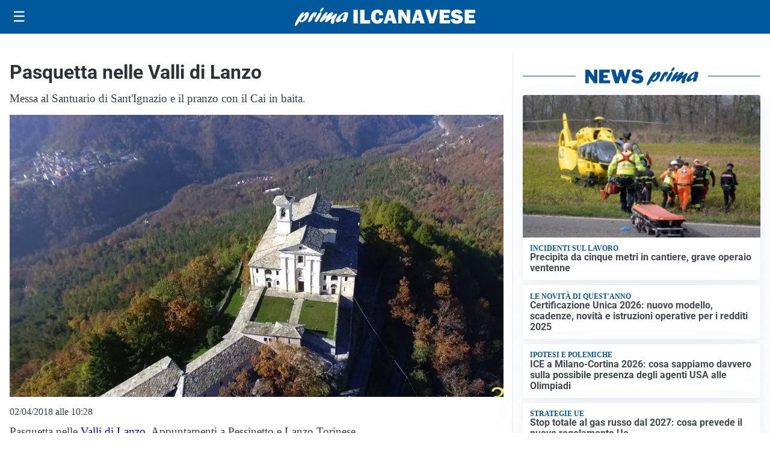

--- FILE ---
content_type: text/html; charset=UTF-8
request_url: https://primailcanavese.it/cronaca/pasquetta-nelle-valli-di-lanzo/
body_size: 22992
content:
<!doctype html>
<html lang="it" data-theme="light">

<head>
  <meta charset="utf-8">
  <meta name="viewport" content="width=device-width, initial-scale=1">
  <meta name='robots' content='index, follow, max-image-preview:large, max-snippet:-1, max-video-preview:-1' />
<link id='mt-pre-font-inter-regular' rel='preload' href='/contents/themes/my-theme/assets/fonts/inter/inter-regular.woff2' as='font' type='font/woff2' crossorigin='anonymous'>
<link id='mt-pre-font-inter-italic' rel='preload' href='/contents/themes/my-theme/assets/fonts/inter/inter-italic.woff2' as='font' type='font/woff2' crossorigin='anonymous'>
<link id='mt-pre-font-inter-700' rel='preload' href='/contents/themes/my-theme/assets/fonts/inter/inter-700.woff2' as='font' type='font/woff2' crossorigin='anonymous'>
<link id='mt-pre-font-inter-700italic' rel='preload' href='/contents/themes/my-theme/assets/fonts/inter/inter-700italic.woff2' as='font' type='font/woff2' crossorigin='anonymous'>
<link id='mt-pre-font-roboto-regular' rel='preload' href='/contents/themes/my-theme/assets/fonts/roboto/roboto-regular.woff2' as='font' type='font/woff2' crossorigin='anonymous'>
<link id='mt-pre-font-roboto-italic' rel='preload' href='/contents/themes/my-theme/assets/fonts/roboto/roboto-italic.woff2' as='font' type='font/woff2' crossorigin='anonymous'>
<link id='mt-pre-font-roboto-700' rel='preload' href='/contents/themes/my-theme/assets/fonts/roboto/roboto-700.woff2' as='font' type='font/woff2' crossorigin='anonymous'>
<link id='mt-pre-font-roboto-700italic' rel='preload' href='/contents/themes/my-theme/assets/fonts/roboto/roboto-700italic.woff2' as='font' type='font/woff2' crossorigin='anonymous'>

	<!-- This site is optimized with the Yoast SEO plugin v26.8 - https://yoast.com/product/yoast-seo-wordpress/ -->
	<title>Pasquetta nelle Valli di Lanzo. Appuntamenti a Pessinetto e Lanzo</title>
	<meta name="description" content="Pasquetta nelle Valli di Lanzo. Appuntamenti a Pessinetto e Lanzo. Aperto il santuario di Sant&#039;Ignazio e il tradizionale pranzo del Cai in baita" />
	<link rel="canonical" href="https://primailcanavese.it/cronaca/pasquetta-nelle-valli-di-lanzo/" />
	<meta property="og:locale" content="it_IT" />
	<meta property="og:type" content="article" />
	<meta property="og:title" content="Pasquetta nelle Valli di Lanzo. Appuntamenti a Pessinetto e Lanzo" />
	<meta property="og:description" content="Pasquetta nelle Valli di Lanzo. Appuntamenti a Pessinetto e Lanzo. Aperto il santuario di Sant&#039;Ignazio e il tradizionale pranzo del Cai in baita" />
	<meta property="og:url" content="https://primailcanavese.it/cronaca/pasquetta-nelle-valli-di-lanzo/" />
	<meta property="og:site_name" content="Prima il Canavese" />
	<meta property="article:publisher" content="https://www.facebook.com/primailcanavese.it/" />
	<meta property="article:published_time" content="2018-04-02T08:28:37+00:00" />
	<meta property="article:modified_time" content="2020-01-30T08:37:43+00:00" />
	<meta property="og:image" content="https://primailcanavese.it/media/2018/04/pessinetto-santignazio-1.jpg" />
	<meta property="og:image:width" content="1084" />
	<meta property="og:image:height" content="619" />
	<meta property="og:image:type" content="image/jpeg" />
	<meta name="twitter:card" content="summary_large_image" />
	<meta name="twitter:image" content="https://primailcanavese.it/media/2018/04/pessinetto-santignazio-1.jpg" />
	<script type="application/ld+json" class="yoast-schema-graph">{"@context":"https://schema.org","@graph":[{"@type":"NewsArticle","@id":"https://primailcanavese.it/cronaca/pasquetta-nelle-valli-di-lanzo/#article","isPartOf":{"@id":"https://primailcanavese.it/cronaca/pasquetta-nelle-valli-di-lanzo/"},"headline":"Pasquetta nelle Valli di Lanzo","datePublished":"2018-04-02T08:28:37+00:00","dateModified":"2020-01-30T08:37:43+00:00","mainEntityOfPage":{"@id":"https://primailcanavese.it/cronaca/pasquetta-nelle-valli-di-lanzo/"},"wordCount":178,"publisher":{"@id":"https://primailcanavese.it/#organization"},"image":{"@id":"https://primailcanavese.it/cronaca/pasquetta-nelle-valli-di-lanzo/#primaryimage"},"thumbnailUrl":"https://primailcanavese.it/media/2018/04/pessinetto-santignazio-1.jpg","articleSection":["Cronaca"],"inLanguage":"it-IT","genre":["News","Cronaca"],"description":"Pasquetta nelle Valli di Lanzo. Appuntamenti a Pessinetto e Lanzo Torinese Pasquetta nelle Valli di Lanzo Oggi lunedì 2"},{"@type":"WebPage","@id":"https://primailcanavese.it/cronaca/pasquetta-nelle-valli-di-lanzo/","url":"https://primailcanavese.it/cronaca/pasquetta-nelle-valli-di-lanzo/","name":"Pasquetta nelle Valli di Lanzo. Appuntamenti a Pessinetto e Lanzo","isPartOf":{"@id":"https://primailcanavese.it/#website"},"primaryImageOfPage":{"@id":"https://primailcanavese.it/cronaca/pasquetta-nelle-valli-di-lanzo/#primaryimage"},"image":{"@id":"https://primailcanavese.it/cronaca/pasquetta-nelle-valli-di-lanzo/#primaryimage"},"thumbnailUrl":"https://primailcanavese.it/media/2018/04/pessinetto-santignazio-1.jpg","datePublished":"2018-04-02T08:28:37+00:00","dateModified":"2020-01-30T08:37:43+00:00","description":"Pasquetta nelle Valli di Lanzo. Appuntamenti a Pessinetto e Lanzo. Aperto il santuario di Sant'Ignazio e il tradizionale pranzo del Cai in baita","breadcrumb":{"@id":"https://primailcanavese.it/cronaca/pasquetta-nelle-valli-di-lanzo/#breadcrumb"},"inLanguage":"it-IT","potentialAction":[{"@type":"ReadAction","target":["https://primailcanavese.it/cronaca/pasquetta-nelle-valli-di-lanzo/"]}]},{"@type":"ImageObject","inLanguage":"it-IT","@id":"https://primailcanavese.it/cronaca/pasquetta-nelle-valli-di-lanzo/#primaryimage","url":"https://primailcanavese.it/media/2018/04/pessinetto-santignazio-1.jpg","contentUrl":"https://primailcanavese.it/media/2018/04/pessinetto-santignazio-1.jpg","width":1084,"height":619,"caption":"Appuntamenti nelel Valli di Lanzo per Pasquetta"},{"@type":"BreadcrumbList","@id":"https://primailcanavese.it/cronaca/pasquetta-nelle-valli-di-lanzo/#breadcrumb","itemListElement":[{"@type":"ListItem","position":1,"name":"Home","item":"https://primailcanavese.it/"},{"@type":"ListItem","position":2,"name":"Cronaca","item":"https://primailcanavese.it/cronaca/"},{"@type":"ListItem","position":3,"name":"Pasquetta nelle Valli di Lanzo"}]},{"@type":"WebSite","@id":"https://primailcanavese.it/#website","url":"https://primailcanavese.it/","name":"Prima il Canavese","description":"","publisher":{"@id":"https://primailcanavese.it/#organization"},"potentialAction":[{"@type":"SearchAction","target":{"@type":"EntryPoint","urlTemplate":"https://primailcanavese.it/?s={search_term_string}"},"query-input":{"@type":"PropertyValueSpecification","valueRequired":true,"valueName":"search_term_string"}}],"inLanguage":"it-IT"},{"@type":"Organization","@id":"https://primailcanavese.it/#organization","name":"Prima il Canavese","url":"https://primailcanavese.it/","logo":{"@type":"ImageObject","inLanguage":"it-IT","@id":"https://primailcanavese.it/#/schema/logo/image/","url":"https://primailcanavese.it/media/2023/08/primailcanavese-icona-696.png","contentUrl":"https://primailcanavese.it/media/2023/08/primailcanavese-icona-696.png","width":696,"height":696,"caption":"Prima il Canavese"},"image":{"@id":"https://primailcanavese.it/#/schema/logo/image/"},"sameAs":["https://www.facebook.com/primailcanavese.it/"]}]}</script>
	<!-- / Yoast SEO plugin. -->


<link rel='dns-prefetch' href='//www.googletagmanager.com' />
<link rel="alternate" type="application/rss+xml" title="Prima il Canavese &raquo; Feed" href="https://primailcanavese.it/feed/" />
<link rel="alternate" type="application/rss+xml" title="Prima il Canavese &raquo; Feed dei commenti" href="https://primailcanavese.it/comments/feed/" />
<link rel="alternate" title="oEmbed (JSON)" type="application/json+oembed" href="https://primailcanavese.it/wp-json/oembed/1.0/embed?url=https%3A%2F%2Fprimailcanavese.it%2Fcronaca%2Fpasquetta-nelle-valli-di-lanzo%2F" />
<link rel="alternate" title="oEmbed (XML)" type="text/xml+oembed" href="https://primailcanavese.it/wp-json/oembed/1.0/embed?url=https%3A%2F%2Fprimailcanavese.it%2Fcronaca%2Fpasquetta-nelle-valli-di-lanzo%2F&#038;format=xml" />
<script id="plugin-nk-analytics-fe-nk-analytics-head-js-before">
window.dataLayer = window.dataLayer || [];
window.gtag = window.gtag || function () { dataLayer.push(arguments); };
gtag('consent', 'default', {
    ad_storage: 'denied',
    ad_user_data: 'denied',
    ad_personalization: 'denied',
    analytics_storage: 'granted',
    functionality_storage: 'granted',
    personalization_storage: 'denied',
    security_storage: 'granted',
    wait_for_update: 700
});
//# sourceURL=plugin-nk-analytics-fe-nk-analytics-head-js-before
</script>
<script defer="true" async="true" src="https://www.googletagmanager.com/gtag/js?id=G-HY86V0WRHC&amp;ver=2025.9.23" id="plugin-nk-analytics-fe-nk-analytics-head-js"></script>
<link rel='shortlink' href='https://primailcanavese.it/?p=25260' />
  <script src="https://cdn.onesignal.com/sdks/web/v16/OneSignalSDK.page.js" defer></script>
  <script>
          window.OneSignalDeferred = window.OneSignalDeferred || [];
          OneSignalDeferred.push(async function(OneSignal) {
            await OneSignal.init({
              appId: "e6cfb960-76d6-4be7-925b-c31f5677791a",
              serviceWorkerOverrideForTypical: true,
              path: "/contents/plugins/onesignal-free-web-push-notifications/sdk_files/",
              serviceWorkerParam: { scope: "/contents/plugins/onesignal-free-web-push-notifications/sdk_files/push/onesignal/" },
              serviceWorkerPath: "OneSignalSDKWorker.js",
            });
          });

          // Unregister the legacy OneSignal service worker to prevent scope conflicts
          if (navigator.serviceWorker) {
            navigator.serviceWorker.getRegistrations().then((registrations) => {
              // Iterate through all registered service workers
              registrations.forEach((registration) => {
                // Check the script URL to identify the specific service worker
                if (registration.active && registration.active.scriptURL.includes('OneSignalSDKWorker.js.php')) {
                  // Unregister the service worker
                  registration.unregister().then((success) => {
                    if (success) {
                      console.log('OneSignalSW: Successfully unregistered:', registration.active.scriptURL);
                    } else {
                      console.log('OneSignalSW: Failed to unregister:', registration.active.scriptURL);
                    }
                  });
                }
              });
            }).catch((error) => {
              console.error('Error fetching service worker registrations:', error);
            });
        }
        </script>
<style id="mt-variables">:root {--mt-background-color: #ffffff;--mt-color: #373c44;--mt-primary-color: #00599c;--mt-primary-inverse-color: #ffffff;--mt-secondary-color: #737987;--mt-secondary-inverse-color: #ffffff;--mt-contrast-color: #181c25;--mt-contrast-inverse-color: #ffffff;--mt-tdark-background-color: #1d2327;--mt-tdark-color: #f5f7fa;--mt-tdark-primary-color: #5bb4df;--mt-tdark-primary-inverse-color: #121212;--mt-tdark-secondary-color: #a3a9b7;--mt-tdark-secondary-inverse-color: #121212;--mt-tdark-contrast-color: #f5f7fa;--mt-tdark-contrast-inverse-color: #121212;--mt-primary-color-darken: #003f82;--mt-primary-color-lighten: #1a73b6;--mt-secondary-color-darken: #595f6d;--mt-secondary-color-lighten: #8d93a1;--mt-contrast-color-darken: #00020b;--mt-contrast-color-lighten: #32363f;--mt-tdark-primary-color-darken: #419ac5;--mt-tdark-primary-color-lighten: #75cef9;--mt-tdark-secondary-color-darken: #898f9d;--mt-tdark-secondary-color-lighten: #bdc3d1;--mt-tdark-contrast-color-darken: #dbdde0;--mt-tdark-contrast-color-lighten: #ffffff;--mt-font-family: Inter;--mt-font-size: 1rem;--mt-line-height: 1.4rem;--mt-font-weight: 400;--mt-letter-spacing: normal;--mt-heading-font-family: Roboto;--mt-heading-font-weight: 700;}</style>

<script async type="text/javascript" src="//clickiocmp.com/t/consent_242680.js"></script>

<script>
document.addEventListener("DOMContentLoaded", function() {

    // Configurazioni Base
    window._flux_config = {
        pagetype: "article",
        category: "",
        customTargeting: {
            sito: "primailcanavese",
            sito_gruppo: "prima",
            regione: "piemonte",
            content_category: "",
        }
    };

   // Configurazione Tipo Pagina
    if ( document.body.classList.contains("nk-commenti-post-comments-page") ) {
        window._flux_config.pagetype = "article comments";
    } else if (document.body.classList.contains("home") && !document.body.classList.contains("paged")) {
        window._flux_config.pagetype = "homepage";
    } else if (document.body.classList.contains("single") && document.body.classList.contains("single-post")) {
        window._flux_config.pagetype = "article";
    } else if (document.body.classList.contains("home") && document.body.classList.contains("paged")) {
        window._flux_config.pagetype = "category";
    } else if (document.body.classList.contains("archive") && document.body.classList.contains("category")) {
        window._flux_config.pagetype = "category";
    } else if (document.body.classList.contains("archive") && document.body.classList.contains("tax-dmedia_localita")) {
        window._flux_config.pagetype = "category";
    } else if (document.body.classList.contains("archive") && document.body.classList.contains("tag")) {
        window._flux_config.pagetype = "category";
    } else if (document.body.classList.contains("archive") && document.body.classList.contains("tax-nk_comune")) {
        window._flux_config.pagetype = "category";
    } else if (document.body.classList.contains("archive") && document.body.classList.contains("tax-nk_personaggio")) {
        window._flux_config.pagetype = "category";
    } else if (document.body.classList.contains("archive") && document.body.classList.contains("date")) {
        window._flux_config.pagetype = "category";
    } else if (document.body.classList.contains("archive") && document.body.classList.contains("tax-nk_regioni")) {
        window._flux_config.pagetype = "category";
    }  else if (document.body.classList.contains("single") && document.body.classList.contains("single-podcast")) {
        window._flux_config.pagetype = "article";
    } else if (document.body.classList.contains("archive") && document.body.classList.contains("tax-series")) {
        window._flux_config.pagetype = "category";
    } else if (document.body.classList.contains("archive") && document.body.classList.contains("post-type-archive-podcast")) {
        window._flux_config.pagetype = "category";
    } else if( document.body.classList.contains("archive") && document.body.classList.contains("post-type-archive-nk_necro") ) {
         window._flux_config.pagetype = "necrologie";
    } else if( document.body.classList.contains("single") && document.body.classList.contains("single-nk_necro") ) {
         window._flux_config.pagetype = "necrologie";
    } else if( document.body.classList.contains("single") && document.body.classList.contains("single-nk_necro") ) {
         window._flux_config.pagetype = "necrologie";
    } else {
        window._flux_config.pagetype = null;
    }

    // Configurazione Categoria Contenuto
    (function () {
        var bodyClasses = document.body.className.split(/\s+/);

        for (var i = 0; i < bodyClasses.length; i++) {
            if (bodyClasses[i].indexOf("mt-cat-") === 0) {
                window._flux_config.customTargeting.content_category = bodyClasses[i].replace("mt-cat-", "");
                break;
            }
        }
    })();

    // Articolo con video
    if(document.querySelector("#main div.brid[id^='Brid_']")) {
        window._flux_config.pagetype = "video article";
    }

    // Configurazione Targeting Necro
    if (document.body.classList.contains("single") && document.body.classList.contains("single-nk_necro")) {
        if (document.querySelector(".main-content").dataset.necro_age_funebre) {
            window._flux_config.customTargeting["necro_age_funebre"] = document.querySelector(".main-content").dataset.necro_age_funebre;
        }
    }


const stickySkinMobNode = document.getElementById("flx-skin-mob-sticky");

const stickySkinMobConfig = {
  childList: true,
  subtree: true,
  characterData: true,
  attributes: true 
};

let stickySkinMobStyleTag = document.getElementById("sticky-skin-mob-style");
if (!stickySkinMobStyleTag) {
  stickySkinMobStyleTag = document.createElement("style");
  stickySkinMobStyleTag.id = "sticky-skin-mob-style";
  document.head.appendChild(stickySkinMobStyleTag);
}

let stickySkinMobCloseButtonAdded = false;
function addStickyMobCloseButton(container) {
  if (stickySkinMobCloseButtonAdded) return;

  const closeBtn = document.createElement("div");
  closeBtn.innerHTML = "↑ CHIUDI ↑";
  closeBtn.style.textAlign = "center";
  closeBtn.style.padding = ".2rem";
  closeBtn.style.cursor = "pointer";
  closeBtn.style.fontWeight = "bold";
  closeBtn.style.background = "#fff";
  closeBtn.style.fontSize = ".8rem";
  closeBtn.style.color = "#373c44";
  closeBtn.className = "sticky-skin-close-btn";

  closeBtn.onclick = () => {
    stickySkinMobNode.remove();
    stickySkinMobStyleTag.innerHTML = ""; // Rimuove tutte le regole
  };

  container.appendChild(closeBtn);
  stickySkinMobCloseButtonAdded = true;
}

const stickySkinMobCBK = function(mutationsList, observer) {
  const initialHeight = stickySkinMobNode.offsetHeight;
  if (initialHeight > 20) {
    addStickyMobCloseButton(stickySkinMobNode);

    requestAnimationFrame(() => {
      const updatedHeight = stickySkinMobNode.offsetHeight;

      // Inserisce tutto il CSS dinamicamente
      stickySkinMobStyleTag.innerHTML = `
        #flx-skin-mob-sticky {
          display:block !important;
          flex-direction: column !important;
          position: fixed !important;
          top: var(--wp-admin--admin-bar--height, 0px) !important;
          left: 0 !important;
          width: 100% !important;
          z-index: 120 !important;
          background: #fff !important;
        }
        body {
          padding-top: calc(var(--wp-admin--admin-bar--height, 0px) + ${updatedHeight}px) !important;
        }
        body>.site-header.is-sticky {
          top: calc(var(--wp-admin--admin-bar--height, 0px) + ${updatedHeight}px) !important;
        }
      `;
    });
  }
};

const stickySkinMobObserver = new MutationObserver(stickySkinMobCBK);

if (stickySkinMobNode) {
  stickySkinMobObserver.observe(stickySkinMobNode, stickySkinMobConfig);
}

});

</script>

<script>
document.addEventListener("DOMContentLoaded", function () {
    let elAdvVideoPlayer = document.querySelector("#main div.brid[id^='Brid_']");
    if(!elAdvVideoPlayer) {
        return;
    }
    var bridScript = document.createElement("script");
    bridScript.src = "https://services.brid.tv/player/build/brid.min.js";
    bridScript.async = true;

    bridScript.onload = function () {
        function advVideoBuildCustParams(customTargeting) {
            return encodeURIComponent(
                Object.entries(customTargeting)
                    .map(([key, value]) => `${key}=${value}`)
                    .join("&")
            );
        }
        const customTargeting = window._flux_config?.customTargeting || {};
        const custParams = advVideoBuildCustParams(customTargeting);
        const advVideoTagUrl = "https://pubads.g.doubleclick.net/gampad/ads?" +
            "iu=/23206277278,22042350493/primailcanavese.it_videoadv" +
            "&description_url=" + encodeURIComponent(window.location.href) +
            "&tfcd=0&npa=0&sz=400x300%7C640x360%7C640x480" +
            "&gdfp_req=1&unviewed_position_start=1&output=vast&env=vp&impl=s&plcmt=1" +
            "&correlator=" + Date.now() +
            "&cust_params=" + custParams;

        var startVideoADVCbk = function (consentState) {
            if (consentState === 1) {

new Promise((resolve, reject) => {
    let elAdvVideoPlayer = document.querySelector("#main div.brid[id^='Brid_']");
    if (!elAdvVideoPlayer) {
        reject("Elemento del player non trovato");
        return;
    }
    resolve({ elAdvVideoPlayer });
})
.then(({ elAdvVideoPlayer }) => {
    return new Promise((resolve) => {
        setTimeout(() => {
            let advVideoPlayer = $bp(elAdvVideoPlayer.id);
            advVideoPlayer.setAd({
                adTagUrl: advVideoTagUrl,
                adType: "0",
                adTimeType: "s",
                pod: 0
            });
            resolve({ elAdvVideoPlayer, advVideoPlayer });
        }, 1000);
    });
})
.then(({ elAdvVideoPlayer, advVideoPlayer }) => {
    console.log("[NTW] Video ADV Started");
})
.catch(error => {
    console.warn("[NTW] Video ADV Errore nella gestione del video:", error);
});
                
            }
        };
        window.__lxG__consent__ = window.__lxG__consent__ || {};
        if(window.__lxG__consent__.getState && window.__lxG__consent__.getState()) {
           startVideoADVCbk(window.__lxG__consent__.getState());
        } else {
           window.__lxG__consent__.consentCallback = startVideoADVCbk;
        }
    }
    document.head.appendChild(bridScript);
});
</script>
<style>
[id*="vr-"][id$="-viralize-wide-wrapper"] {
    border-color: transparent !important;
    background-color: transparent !important;
}
[class*="vr-"][class$="-frame-header"],
[class*="vr-"][class$="-frame-footer"] {
    background-color: transparent !important;
}
</style>   
<style id="mt-single-critical-css">@charset "UTF-8";:root:not([data-theme=dark]),[data-theme=light]{--mt-commenti-form-background:#f5f5f5;--mt-necrolori-form-background:#f5f5f5;--mt-homepage-opening-background:color-mix(in srgb,var(--pico-primary) 10%,#fff 90%);--mt-gallery-background:color-mix(in srgb,var(--pico-primary) 5%,#fff 95%)}:root[data-theme=dark],[data-theme=dark]{--mt-commenti-form-background:#121212;--mt-necrolori-form-background:#121212;--mt-homepage-opening-background:color-mix(in srgb,var(--pico-primary) 10%,#000 90%);--mt-gallery-background:color-mix(in srgb,var(--pico-primary) 5%,#000 95%)}@font-face{font-display:swap;font-family:Inter;font-style:normal;font-weight:400;src:url(/contents/themes/my-theme/assets/fonts/inter/inter-regular.woff2) format("woff2")}@font-face{font-display:swap;font-family:Inter;font-style:italic;font-weight:400;src:url(/contents/themes/my-theme/assets/fonts/inter/inter-italic.woff2) format("woff2")}@font-face{font-display:swap;font-family:Inter;font-style:normal;font-weight:700;src:url(/contents/themes/my-theme/assets/fonts/inter/inter-700.woff2) format("woff2")}@font-face{font-display:swap;font-family:Inter;font-style:italic;font-weight:700;src:url(/contents/themes/my-theme/assets/fonts/inter/inter-700italic.woff2) format("woff2")}@font-face{font-display:swap;font-family:Merriweather;font-style:normal;font-weight:400;src:url(/contents/themes/my-theme/assets/fonts/merriweather/merriweather-regular.woff2) format("woff2")}@font-face{font-display:swap;font-family:Merriweather;font-style:italic;font-weight:400;src:url(/contents/themes/my-theme/assets/fonts/merriweather/merriweather-italic.woff2) format("woff2")}@font-face{font-display:swap;font-family:Merriweather;font-style:normal;font-weight:700;src:url(/contents/themes/my-theme/assets/fonts/merriweather/merriweather-700.woff2) format("woff2")}@font-face{font-display:swap;font-family:Merriweather;font-style:italic;font-weight:700;src:url(/contents/themes/my-theme/assets/fonts/merriweather/merriweather-700italic.woff2) format("woff2")}@font-face{font-display:swap;font-family:Noto Sans;font-style:normal;font-weight:400;src:url(/contents/themes/my-theme/assets/fonts/noto-sans/noto-sans-regular.woff2) format("woff2")}@font-face{font-display:swap;font-family:Noto Sans;font-style:italic;font-weight:400;src:url(/contents/themes/my-theme/assets/fonts/noto-sans/noto-sans-italic.woff2) format("woff2")}@font-face{font-display:swap;font-family:Noto Sans;font-style:normal;font-weight:700;src:url(/contents/themes/my-theme/assets/fonts/noto-sans/noto-sans-700.woff2) format("woff2")}@font-face{font-display:swap;font-family:Noto Sans;font-style:italic;font-weight:700;src:url(/contents/themes/my-theme/assets/fonts/noto-sans/noto-sans-700italic.woff2) format("woff2")}@font-face{font-display:swap;font-family:"Noto Serif";font-style:normal;font-weight:400;src:url(/contents/themes/my-theme/assets/fonts/noto-serif/noto-serif-regular.woff2) format("woff2")}@font-face{font-display:swap;font-family:"Noto Serif";font-style:italic;font-weight:400;src:url(/contents/themes/my-theme/assets/fonts/noto-serif/noto-serif-italic.woff2) format("woff2")}@font-face{font-display:swap;font-family:"Noto Serif";font-style:normal;font-weight:700;src:url(/contents/themes/my-theme/assets/fonts/noto-serif/noto-serif-700.woff2) format("woff2")}@font-face{font-display:swap;font-family:"Noto Serif";font-style:italic;font-weight:700;src:url(/contents/themes/my-theme/assets/fonts/noto-serif/noto-serif-700italic.woff2) format("woff2")}@font-face{font-display:swap;font-family:Open Sans;font-style:normal;font-weight:400;src:url(/contents/themes/my-theme/assets/fonts/open-sans/open-sans-regular.woff2) format("woff2")}@font-face{font-display:swap;font-family:Open Sans;font-style:italic;font-weight:400;src:url(/contents/themes/my-theme/assets/fonts/open-sans/open-sans-italic.woff2) format("woff2")}@font-face{font-display:swap;font-family:Open Sans;font-style:normal;font-weight:700;src:url(/contents/themes/my-theme/assets/fonts/open-sans/open-sans-700.woff2) format("woff2")}@font-face{font-display:swap;font-family:Open Sans;font-style:italic;font-weight:700;src:url(/contents/themes/my-theme/assets/fonts/open-sans/open-sans-700italic.woff2) format("woff2")}@font-face{font-display:swap;font-family:Roboto;font-style:normal;font-weight:400;src:url(/contents/themes/my-theme/assets/fonts/roboto/roboto-regular.woff2) format("woff2")}@font-face{font-display:swap;font-family:Roboto;font-style:italic;font-weight:400;src:url(/contents/themes/my-theme/assets/fonts/roboto/roboto-italic.woff2) format("woff2")}@font-face{font-display:swap;font-family:Roboto;font-style:normal;font-weight:700;src:url(/contents/themes/my-theme/assets/fonts/roboto/roboto-700.woff2) format("woff2")}@font-face{font-display:swap;font-family:Roboto;font-style:italic;font-weight:700;src:url(/contents/themes/my-theme/assets/fonts/roboto/roboto-700italic.woff2) format("woff2")}:host,:root{--pico-font-family-emoji:"Apple Color Emoji","Segoe UI Emoji","Segoe UI Symbol","Noto Color Emoji";--pico-font-family-sans-serif:system-ui,"Segoe UI",Roboto,Oxygen,Ubuntu,Cantarell,Helvetica,Arial,"Helvetica Neue",sans-serif,var(--pico-font-family-emoji);--pico-font-family-monospace:ui-monospace,SFMono-Regular,"SF Mono",Menlo,Consolas,"Liberation Mono",monospace,var(--pico-font-family-emoji);--pico-font-family:var(--pico-font-family-sans-serif);--pico-line-height:1.5;--pico-font-weight:400;--pico-font-size:100%;--pico-text-underline-offset:0.1rem;--pico-border-radius:0.25rem;--pico-border-width:0.0625rem;--pico-outline-width:0.125rem;--pico-transition:0.2s ease-in-out;--pico-spacing:1rem;--pico-typography-spacing-vertical:1rem;--pico-block-spacing-vertical:var(--pico-spacing);--pico-block-spacing-horizontal:var(--pico-spacing);--pico-grid-column-gap:var(--pico-spacing);--pico-grid-row-gap:var(--pico-spacing);--pico-form-element-spacing-vertical:0.75rem;--pico-form-element-spacing-horizontal:1rem;--pico-nav-element-spacing-vertical:1rem;--pico-nav-element-spacing-horizontal:0.5rem;--pico-nav-link-spacing-vertical:0.5rem;--pico-nav-link-spacing-horizontal:0.5rem;--pico-nav-breadcrumb-divider:">";--pico-icon-chevron:url("data:image/svg+xml;charset=utf-8,%3Csvg xmlns='http://www.w3.org/2000/svg' width='24' height='24' fill='none' stroke='%238891A4' stroke-linecap='round' stroke-linejoin='round' stroke-width='2' viewBox='0 0 24 24'%3E%3Cpath d='m6 9 6 6 6-6'/%3E%3C/svg%3E")}@media (min-width:576px){:host,:root{--pico-font-size:106.25%}}@media (min-width:768px){:host,:root{--pico-font-size:112.5%}}@media (min-width:1024px){:host,:root{--pico-font-size:118.75%}}@media (min-width:1280px){:host,:root{--pico-font-size:125%}}@media (min-width:1536px){:host,:root{--pico-font-size:131.25%}}a,a.contrast,a.secondary{--pico-text-decoration:underline}small{--pico-font-size:0.875em}h1,h2,h3,h4,h5,h6{--pico-font-weight:700}h1{--pico-font-size:2rem;--pico-line-height:1.125;--pico-typography-spacing-top:3rem}h2{--pico-font-size:1.75rem;--pico-line-height:1.15;--pico-typography-spacing-top:2.625rem}h3{--pico-font-size:1.5rem;--pico-line-height:1.175;--pico-typography-spacing-top:2.25rem}h4{--pico-font-size:1.25rem;--pico-line-height:1.2;--pico-typography-spacing-top:1.874rem}h5{--pico-font-size:1.125rem;--pico-line-height:1.225;--pico-typography-spacing-top:1.6875rem}h6{--pico-font-size:1rem;--pico-line-height:1.25;--pico-typography-spacing-top:1.5rem}:where(select,textarea),input:not([type=submit],[type=button],[type=reset],[type=checkbox],[type=radio],[type=file]){--pico-outline-width:0.0625rem}[type=search]{--pico-border-radius:5rem}:host(:not([data-theme=dark])),:root:not([data-theme=dark]),[data-theme=light]{color-scheme:light;--pico-background-color:#fff;--pico-color:#373c44;--pico-text-selection-color:rgba(2,154,232,.25);--pico-muted-color:#646b79;--pico-muted-border-color:#e7eaf0;--pico-primary:#0172ad;--pico-primary-background:#0172ad;--pico-primary-border:var(--pico-primary-background);--pico-primary-underline:rgba(1,114,173,.5);--pico-primary-hover:#015887;--pico-primary-hover-background:#02659a;--pico-primary-hover-border:var(--pico-primary-hover-background);--pico-primary-hover-underline:var(--pico-primary-hover);--pico-primary-focus:rgba(2,154,232,.5);--pico-primary-inverse:#fff;--pico-secondary:#5d6b89;--pico-secondary-background:#525f7a;--pico-secondary-border:var(--pico-secondary-background);--pico-secondary-underline:rgba(93,107,137,.5);--pico-secondary-hover:#48536b;--pico-secondary-hover-background:#48536b;--pico-secondary-hover-border:var(--pico-secondary-hover-background);--pico-secondary-hover-underline:var(--pico-secondary-hover);--pico-secondary-focus:rgba(93,107,137,.25);--pico-secondary-inverse:#fff;--pico-contrast:#181c25;--pico-contrast-background:#181c25;--pico-contrast-border:var(--pico-contrast-background);--pico-contrast-underline:rgba(24,28,37,.5);--pico-contrast-hover:#000;--pico-contrast-hover-background:#000;--pico-contrast-hover-border:var(--pico-contrast-hover-background);--pico-contrast-hover-underline:var(--pico-secondary-hover);--pico-contrast-focus:rgba(93,107,137,.25);--pico-contrast-inverse:#fff;--pico-box-shadow:0.0145rem 0.029rem 0.174rem rgba(129,145,181,.017),0.0335rem 0.067rem 0.402rem rgba(129,145,181,.024),0.0625rem 0.125rem 0.75rem rgba(129,145,181,.03),0.1125rem 0.225rem 1.35rem rgba(129,145,181,.036),0.2085rem 0.417rem 2.502rem rgba(129,145,181,.043),0.5rem 1rem 6rem rgba(129,145,181,.06),0 0 0 0.0625rem rgba(129,145,181,.015);--pico-h1-color:#2d3138;--pico-h2-color:#373c44;--pico-h3-color:#424751;--pico-h4-color:#4d535e;--pico-h5-color:#5c6370;--pico-h6-color:#646b79;--pico-mark-background-color:#fde7c0;--pico-mark-color:#0f1114;--pico-ins-color:#1d6a54;--pico-del-color:#883935;--pico-blockquote-border-color:var(--pico-muted-border-color);--pico-blockquote-footer-color:var(--pico-muted-color);--pico-button-box-shadow:0 0 0 transparent;--pico-button-hover-box-shadow:0 0 0 transparent;--pico-form-element-background-color:#fbfcfc;--pico-form-element-selected-background-color:#dfe3eb;--pico-form-element-border-color:#cfd5e2;--pico-form-element-color:#23262c;--pico-form-element-placeholder-color:var(--pico-muted-color);--pico-form-element-active-background-color:#fff;--pico-form-element-active-border-color:var(--pico-primary-border);--pico-form-element-focus-color:var(--pico-primary-border);--pico-form-element-disabled-opacity:0.5;--pico-form-element-invalid-border-color:#b86a6b;--pico-form-element-invalid-active-border-color:#c84f48;--pico-form-element-invalid-focus-color:var(--pico-form-element-invalid-active-border-color);--pico-form-element-valid-border-color:#4c9b8a;--pico-form-element-valid-active-border-color:#279977;--pico-form-element-valid-focus-color:var(--pico-form-element-valid-active-border-color);--pico-card-background-color:var(--pico-background-color);--pico-card-border-color:var(--pico-muted-border-color);--pico-card-box-shadow:var(--pico-box-shadow);--pico-card-sectioning-background-color:#fbfcfc;--pico-icon-valid:url("data:image/svg+xml;charset=utf-8,%3Csvg xmlns='http://www.w3.org/2000/svg' width='24' height='24' fill='none' stroke='%234C9A89' stroke-linecap='round' stroke-linejoin='round' stroke-width='2' viewBox='0 0 24 24'%3E%3Cpath d='M20 6 9 17l-5-5'/%3E%3C/svg%3E");--pico-icon-invalid:url("data:image/svg+xml;charset=utf-8,%3Csvg xmlns='http://www.w3.org/2000/svg' width='24' height='24' fill='none' stroke='%23C84F48' stroke-linecap='round' stroke-linejoin='round' stroke-width='2' viewBox='0 0 24 24'%3E%3Ccircle cx='12' cy='12' r='10'/%3E%3Cpath d='M12 8v4M12 16h.01'/%3E%3C/svg%3E")}:host(:not([data-theme=dark])) input:is([type=submit],[type=button],[type=reset],[type=checkbox],[type=radio],[type=file]),:root:not([data-theme=dark]) input:is([type=submit],[type=button],[type=reset],[type=checkbox],[type=radio],[type=file]),[data-theme=light] input:is([type=submit],[type=button],[type=reset],[type=checkbox],[type=radio],[type=file]){--pico-form-element-focus-color:var(--pico-primary-focus)}@media only screen and (prefers-color-scheme:dark){:host(:not([data-theme])),:root:not([data-theme]){color-scheme:dark;--pico-background-color:#13171f;--pico-color:#c2c7d0;--pico-text-selection-color:rgba(1,170,255,.188);--pico-muted-color:#7b8495;--pico-muted-border-color:#202632;--pico-primary:#01aaff;--pico-primary-background:#0172ad;--pico-primary-border:var(--pico-primary-background);--pico-primary-underline:rgba(1,170,255,.5);--pico-primary-hover:#79c0ff;--pico-primary-hover-background:#017fc0;--pico-primary-hover-border:var(--pico-primary-hover-background);--pico-primary-hover-underline:var(--pico-primary-hover);--pico-primary-focus:rgba(1,170,255,.375);--pico-primary-inverse:#fff;--pico-secondary:#969eaf;--pico-secondary-background:#525f7a;--pico-secondary-border:var(--pico-secondary-background);--pico-secondary-underline:rgba(150,158,175,.5);--pico-secondary-hover:#b3b9c5;--pico-secondary-hover-background:#5d6b89;--pico-secondary-hover-border:var(--pico-secondary-hover-background);--pico-secondary-hover-underline:var(--pico-secondary-hover);--pico-secondary-focus:rgba(144,158,190,.25);--pico-secondary-inverse:#fff;--pico-contrast:#dfe3eb;--pico-contrast-background:#eff1f4;--pico-contrast-border:var(--pico-contrast-background);--pico-contrast-underline:rgba(223,227,235,.5);--pico-contrast-hover:#fff;--pico-contrast-hover-background:#fff;--pico-contrast-hover-border:var(--pico-contrast-hover-background);--pico-contrast-hover-underline:var(--pico-contrast-hover);--pico-contrast-focus:rgba(207,213,226,.25);--pico-contrast-inverse:#000;--pico-box-shadow:0.0145rem 0.029rem 0.174rem rgba(7,9,12,.017),0.0335rem 0.067rem 0.402rem rgba(7,9,12,.024),0.0625rem 0.125rem 0.75rem rgba(7,9,12,.03),0.1125rem 0.225rem 1.35rem rgba(7,9,12,.036),0.2085rem 0.417rem 2.502rem rgba(7,9,12,.043),0.5rem 1rem 6rem rgba(7,9,12,.06),0 0 0 0.0625rem rgba(7,9,12,.015);--pico-h1-color:#f0f1f3;--pico-h2-color:#e0e3e7;--pico-h3-color:#c2c7d0;--pico-h4-color:#b3b9c5;--pico-h5-color:#a4acba;--pico-h6-color:#8891a4;--pico-mark-background-color:#014063;--pico-mark-color:#fff;--pico-ins-color:#62af9a;--pico-del-color:#ce7e7b;--pico-blockquote-border-color:var(--pico-muted-border-color);--pico-blockquote-footer-color:var(--pico-muted-color);--pico-button-box-shadow:0 0 0 transparent;--pico-button-hover-box-shadow:0 0 0 transparent;--pico-form-element-background-color:#1c212c;--pico-form-element-selected-background-color:#2a3140;--pico-form-element-border-color:#2a3140;--pico-form-element-color:#e0e3e7;--pico-form-element-placeholder-color:#8891a4;--pico-form-element-active-background-color:#1a1f28;--pico-form-element-active-border-color:var(--pico-primary-border);--pico-form-element-focus-color:var(--pico-primary-border);--pico-form-element-disabled-opacity:0.5;--pico-form-element-invalid-border-color:#964a50;--pico-form-element-invalid-active-border-color:#b7403b;--pico-form-element-invalid-focus-color:var(--pico-form-element-invalid-active-border-color);--pico-form-element-valid-border-color:#2a7b6f;--pico-form-element-valid-active-border-color:#16896a;--pico-form-element-valid-focus-color:var(--pico-form-element-valid-active-border-color);--pico-card-background-color:#181c25;--pico-card-border-color:var(--pico-card-background-color);--pico-card-box-shadow:var(--pico-box-shadow);--pico-card-sectioning-background-color:#1a1f28;--pico-icon-valid:url("data:image/svg+xml;charset=utf-8,%3Csvg xmlns='http://www.w3.org/2000/svg' width='24' height='24' fill='none' stroke='%232A7B6F' stroke-linecap='round' stroke-linejoin='round' stroke-width='2' viewBox='0 0 24 24'%3E%3Cpath d='M20 6 9 17l-5-5'/%3E%3C/svg%3E");--pico-icon-invalid:url("data:image/svg+xml;charset=utf-8,%3Csvg xmlns='http://www.w3.org/2000/svg' width='24' height='24' fill='none' stroke='%23954A50' stroke-linecap='round' stroke-linejoin='round' stroke-width='2' viewBox='0 0 24 24'%3E%3Ccircle cx='12' cy='12' r='10'/%3E%3Cpath d='M12 8v4M12 16h.01'/%3E%3C/svg%3E")}:host(:not([data-theme])) input:is([type=submit],[type=button],[type=reset],[type=checkbox],[type=radio],[type=file]),:root:not([data-theme]) input:is([type=submit],[type=button],[type=reset],[type=checkbox],[type=radio],[type=file]){--pico-form-element-focus-color:var(--pico-primary-focus)}}[data-theme=dark]{color-scheme:dark;--pico-background-color:#13171f;--pico-color:#c2c7d0;--pico-text-selection-color:rgba(1,170,255,.188);--pico-muted-color:#7b8495;--pico-muted-border-color:#202632;--pico-primary:#01aaff;--pico-primary-background:#0172ad;--pico-primary-border:var(--pico-primary-background);--pico-primary-underline:rgba(1,170,255,.5);--pico-primary-hover:#79c0ff;--pico-primary-hover-background:#017fc0;--pico-primary-hover-border:var(--pico-primary-hover-background);--pico-primary-hover-underline:var(--pico-primary-hover);--pico-primary-focus:rgba(1,170,255,.375);--pico-primary-inverse:#fff;--pico-secondary:#969eaf;--pico-secondary-background:#525f7a;--pico-secondary-border:var(--pico-secondary-background);--pico-secondary-underline:rgba(150,158,175,.5);--pico-secondary-hover:#b3b9c5;--pico-secondary-hover-background:#5d6b89;--pico-secondary-hover-border:var(--pico-secondary-hover-background);--pico-secondary-hover-underline:var(--pico-secondary-hover);--pico-secondary-focus:rgba(144,158,190,.25);--pico-secondary-inverse:#fff;--pico-contrast:#dfe3eb;--pico-contrast-background:#eff1f4;--pico-contrast-border:var(--pico-contrast-background);--pico-contrast-underline:rgba(223,227,235,.5);--pico-contrast-hover:#fff;--pico-contrast-hover-background:#fff;--pico-contrast-hover-border:var(--pico-contrast-hover-background);--pico-contrast-hover-underline:var(--pico-contrast-hover);--pico-contrast-focus:rgba(207,213,226,.25);--pico-contrast-inverse:#000;--pico-box-shadow:0.0145rem 0.029rem 0.174rem rgba(7,9,12,.017),0.0335rem 0.067rem 0.402rem rgba(7,9,12,.024),0.0625rem 0.125rem 0.75rem rgba(7,9,12,.03),0.1125rem 0.225rem 1.35rem rgba(7,9,12,.036),0.2085rem 0.417rem 2.502rem rgba(7,9,12,.043),0.5rem 1rem 6rem rgba(7,9,12,.06),0 0 0 0.0625rem rgba(7,9,12,.015);--pico-h1-color:#f0f1f3;--pico-h2-color:#e0e3e7;--pico-h3-color:#c2c7d0;--pico-h4-color:#b3b9c5;--pico-h5-color:#a4acba;--pico-h6-color:#8891a4;--pico-mark-background-color:#014063;--pico-mark-color:#fff;--pico-ins-color:#62af9a;--pico-del-color:#ce7e7b;--pico-blockquote-border-color:var(--pico-muted-border-color);--pico-blockquote-footer-color:var(--pico-muted-color);--pico-button-box-shadow:0 0 0 transparent;--pico-button-hover-box-shadow:0 0 0 transparent;--pico-form-element-background-color:#1c212c;--pico-form-element-selected-background-color:#2a3140;--pico-form-element-border-color:#2a3140;--pico-form-element-color:#e0e3e7;--pico-form-element-placeholder-color:#8891a4;--pico-form-element-active-background-color:#1a1f28;--pico-form-element-active-border-color:var(--pico-primary-border);--pico-form-element-focus-color:var(--pico-primary-border);--pico-form-element-disabled-opacity:0.5;--pico-form-element-invalid-border-color:#964a50;--pico-form-element-invalid-active-border-color:#b7403b;--pico-form-element-invalid-focus-color:var(--pico-form-element-invalid-active-border-color);--pico-form-element-valid-border-color:#2a7b6f;--pico-form-element-valid-active-border-color:#16896a;--pico-form-element-valid-focus-color:var(--pico-form-element-valid-active-border-color);--pico-card-background-color:#181c25;--pico-card-border-color:var(--pico-card-background-color);--pico-card-box-shadow:var(--pico-box-shadow);--pico-card-sectioning-background-color:#1a1f28;--pico-icon-valid:url("data:image/svg+xml;charset=utf-8,%3Csvg xmlns='http://www.w3.org/2000/svg' width='24' height='24' fill='none' stroke='%232A7B6F' stroke-linecap='round' stroke-linejoin='round' stroke-width='2' viewBox='0 0 24 24'%3E%3Cpath d='M20 6 9 17l-5-5'/%3E%3C/svg%3E");--pico-icon-invalid:url("data:image/svg+xml;charset=utf-8,%3Csvg xmlns='http://www.w3.org/2000/svg' width='24' height='24' fill='none' stroke='%23954A50' stroke-linecap='round' stroke-linejoin='round' stroke-width='2' viewBox='0 0 24 24'%3E%3Ccircle cx='12' cy='12' r='10'/%3E%3Cpath d='M12 8v4M12 16h.01'/%3E%3C/svg%3E")}[data-theme=dark] input:is([type=submit],[type=button],[type=reset],[type=checkbox],[type=radio],[type=file]){--pico-form-element-focus-color:var(--pico-primary-focus)}[type=checkbox],[type=radio],[type=range],progress{accent-color:var(--pico-primary)}*,:after,:before{background-repeat:no-repeat;box-sizing:border-box}:after,:before{text-decoration:inherit;vertical-align:inherit}:where(:host),:where(:root){-webkit-tap-highlight-color:transparent;-webkit-text-size-adjust:100%;-moz-text-size-adjust:100%;text-size-adjust:100%;background-color:var(--pico-background-color);color:var(--pico-color);font-family:var(--pico-font-family);font-size:var(--pico-font-size);font-weight:var(--pico-font-weight);line-height:var(--pico-line-height);overflow-wrap:break-word;-moz-tab-size:4;-o-tab-size:4;tab-size:4;text-rendering:optimizeLegibility;text-underline-offset:var(--pico-text-underline-offset)}body{margin:0;width:100%}main{display:block}body>footer,body>header,body>main{padding-block:var(--pico-block-spacing-vertical)}section{margin-bottom:var(--pico-block-spacing-vertical)}.container,.container-fluid{margin-left:auto;margin-right:auto;padding-left:var(--pico-spacing);padding-right:var(--pico-spacing);width:100%}@media (min-width:576px){.container{max-width:100%;padding-left:0;padding-right:0}}@media (min-width:768px){.container{max-width:100%}}@media (min-width:1024px){.container{max-width:1280px}}@media (min-width:1280px){.container{max-width:1280px}}@media (min-width:1536px){.container{max-width:1280px}}.grid{grid-column-gap:var(--pico-grid-column-gap);grid-row-gap:var(--pico-grid-row-gap);display:grid;grid-template-columns:1fr}@media (min-width:768px){.grid{grid-template-columns:repeat(auto-fit,minmax(0,1fr))}}.grid>*{min-width:0}b,strong{font-weight:bolder}sub,sup{font-size:.75em;line-height:0;position:relative;vertical-align:baseline}sub{bottom:-.25em}sup{top:-.5em}address,blockquote,dl,ol,p,pre,table,ul{font-style:normal}address,blockquote,dl,h1,h2,h3,h4,h5,h6,ol,p,pre,table,ul{color:var(--pico-color);font-weight:var(--pico-font-weight);margin-bottom:var(--pico-typography-spacing-vertical);margin-top:0}h1,h2,h3,h4,h5,h6{font-family:var(--pico-font-family);font-size:var(--pico-font-size);line-height:var(--pico-line-height)}h1{--pico-color:var(--pico-h1-color)}h2{--pico-color:var(--pico-h2-color)}h3{--pico-color:var(--pico-h3-color)}h4{--pico-color:var(--pico-h4-color)}h5{--pico-color:var(--pico-h5-color)}h6{--pico-color:var(--pico-h6-color)}:where(article,address,blockquote,dl,figure,form,ol,p,pre,table,ul)~:is(h1,h2,h3,h4,h5,h6){margin-top:var(--pico-typography-spacing-top)}hgroup,p{margin-bottom:var(--pico-typography-spacing-vertical)}hgroup>*{margin-bottom:0;margin-top:0}hgroup>:not(:first-child):last-child{--pico-color:var(--pico-muted-color);--pico-font-weight:unset;font-size:1rem}:where(ol,ul) li{margin-bottom:calc(var(--pico-typography-spacing-vertical)*.25)}:where(dl,ol,ul) :where(dl,ol,ul){margin:0;margin-top:calc(var(--pico-typography-spacing-vertical)*.25)}ul li{list-style:square}mark{background-color:var(--pico-mark-background-color);color:var(--pico-mark-color);padding:.125rem .25rem;vertical-align:baseline}blockquote{border-inline-end:none;border-inline-start:.25rem solid var(--pico-blockquote-border-color);border-left:.25rem solid var(--pico-blockquote-border-color);border-right:none;margin:var(--pico-typography-spacing-vertical) 0;padding:var(--pico-spacing)}blockquote footer{color:var(--pico-blockquote-footer-color);margin-top:calc(var(--pico-typography-spacing-vertical)*.5)}abbr[title]{border-bottom:1px dotted;cursor:help}abbr[title],ins{text-decoration:none}ins{color:var(--pico-ins-color)}del{color:var(--pico-del-color)}::-moz-selection{background-color:var(--pico-text-selection-color)}::selection{background-color:var(--pico-text-selection-color)}:where(a:not([role=button])),[role=link]{--pico-color:var(--pico-primary);--pico-background-color:transparent;--pico-underline:var(--pico-primary-underline);background-color:var(--pico-background-color);color:var(--pico-color);outline:none;-webkit-text-decoration:var(--pico-text-decoration);text-decoration:var(--pico-text-decoration);text-decoration-color:var(--pico-underline);text-underline-offset:.125em;transition:background-color var(--pico-transition),color var(--pico-transition),box-shadow var(--pico-transition),-webkit-text-decoration var(--pico-transition);transition:background-color var(--pico-transition),color var(--pico-transition),text-decoration var(--pico-transition),box-shadow var(--pico-transition);transition:background-color var(--pico-transition),color var(--pico-transition),text-decoration var(--pico-transition),box-shadow var(--pico-transition),-webkit-text-decoration var(--pico-transition)}:where(a:not([role=button])):is([aria-current]:not([aria-current=false]),:hover,:active,:focus),[role=link]:is([aria-current]:not([aria-current=false]),:hover,:active,:focus){--pico-color:var(--pico-primary-hover);--pico-underline:var(--pico-primary-hover-underline);--pico-text-decoration:underline}:where(a:not([role=button])):focus-visible,[role=link]:focus-visible{box-shadow:0 0 0 var(--pico-outline-width) var(--pico-primary-focus)}:where(a:not([role=button])).secondary,[role=link].secondary{--pico-color:var(--pico-secondary);--pico-underline:var(--pico-secondary-underline)}:where(a:not([role=button])).secondary:is([aria-current]:not([aria-current=false]),:hover,:active,:focus),[role=link].secondary:is([aria-current]:not([aria-current=false]),:hover,:active,:focus){--pico-color:var(--pico-secondary-hover);--pico-underline:var(--pico-secondary-hover-underline)}:where(a:not([role=button])).contrast,[role=link].contrast{--pico-color:var(--pico-contrast);--pico-underline:var(--pico-contrast-underline)}:where(a:not([role=button])).contrast:is([aria-current]:not([aria-current=false]),:hover,:active,:focus),[role=link].contrast:is([aria-current]:not([aria-current=false]),:hover,:active,:focus){--pico-color:var(--pico-contrast-hover);--pico-underline:var(--pico-contrast-hover-underline)}a[role=button]{display:inline-block}button{font-family:inherit;margin:0;overflow:visible;text-transform:none}[type=button],[type=reset],[type=submit],button{-webkit-appearance:button}[role=button],[type=button],[type=file]::file-selector-button,[type=reset],[type=submit],button{--pico-background-color:var(--pico-primary-background);--pico-border-color:var(--pico-primary-border);--pico-color:var(--pico-primary-inverse);--pico-box-shadow:var(--pico-button-box-shadow,0 0 0 transparent);background-color:var(--pico-background-color);border:var(--pico-border-width) solid var(--pico-border-color);border-radius:var(--pico-border-radius);box-shadow:var(--pico-box-shadow);color:var(--pico-color);cursor:pointer;font-size:1rem;font-weight:var(--pico-font-weight);line-height:var(--pico-line-height);outline:none;padding:var(--pico-form-element-spacing-vertical) var(--pico-form-element-spacing-horizontal);text-align:center;text-decoration:none;transition:background-color var(--pico-transition),border-color var(--pico-transition),color var(--pico-transition),box-shadow var(--pico-transition);-webkit-user-select:none;-moz-user-select:none;user-select:none}[role=button]:is(:hover,:active,:focus),[role=button]:is([aria-current]:not([aria-current=false])),[type=button]:is(:hover,:active,:focus),[type=button]:is([aria-current]:not([aria-current=false])),[type=file]::file-selector-button:is(:hover,:active,:focus),[type=file]::file-selector-button:is([aria-current]:not([aria-current=false])),[type=reset]:is(:hover,:active,:focus),[type=reset]:is([aria-current]:not([aria-current=false])),[type=submit]:is(:hover,:active,:focus),[type=submit]:is([aria-current]:not([aria-current=false])),button:is(:hover,:active,:focus),button:is([aria-current]:not([aria-current=false])){--pico-background-color:var(--pico-primary-hover-background);--pico-border-color:var(--pico-primary-hover-border);--pico-box-shadow:var(--pico-button-hover-box-shadow,0 0 0 transparent);--pico-color:var(--pico-primary-inverse)}[role=button]:focus,[role=button]:is([aria-current]:not([aria-current=false])):focus,[type=button]:focus,[type=button]:is([aria-current]:not([aria-current=false])):focus,[type=file]::file-selector-button:focus,[type=file]::file-selector-button:is([aria-current]:not([aria-current=false])):focus,[type=reset]:focus,[type=reset]:is([aria-current]:not([aria-current=false])):focus,[type=submit]:focus,[type=submit]:is([aria-current]:not([aria-current=false])):focus,button:focus,button:is([aria-current]:not([aria-current=false])):focus{--pico-box-shadow:var(--pico-button-hover-box-shadow,0 0 0 transparent),0 0 0 var(--pico-outline-width) var(--pico-primary-focus)}[type=button],[type=reset],[type=submit]{margin-bottom:var(--pico-spacing)}:is(button,[type=submit],[type=button],[role=button]).secondary,[type=file]::file-selector-button,[type=reset]{--pico-background-color:var(--pico-secondary-background);--pico-border-color:var(--pico-secondary-border);--pico-color:var(--pico-secondary-inverse);cursor:pointer}:is(button,[type=submit],[type=button],[role=button]).secondary:is([aria-current]:not([aria-current=false]),:hover,:active,:focus),[type=file]::file-selector-button:is([aria-current]:not([aria-current=false]),:hover,:active,:focus),[type=reset]:is([aria-current]:not([aria-current=false]),:hover,:active,:focus){--pico-background-color:var(--pico-secondary-hover-background);--pico-border-color:var(--pico-secondary-hover-border);--pico-color:var(--pico-secondary-inverse)}:is(button,[type=submit],[type=button],[role=button]).secondary:focus,:is(button,[type=submit],[type=button],[role=button]).secondary:is([aria-current]:not([aria-current=false])):focus,[type=file]::file-selector-button:focus,[type=file]::file-selector-button:is([aria-current]:not([aria-current=false])):focus,[type=reset]:focus,[type=reset]:is([aria-current]:not([aria-current=false])):focus{--pico-box-shadow:var(--pico-button-hover-box-shadow,0 0 0 transparent),0 0 0 var(--pico-outline-width) var(--pico-secondary-focus)}:is(button,[type=submit],[type=button],[role=button]).contrast{--pico-background-color:var(--pico-contrast-background);--pico-border-color:var(--pico-contrast-border);--pico-color:var(--pico-contrast-inverse)}:is(button,[type=submit],[type=button],[role=button]).contrast:is([aria-current]:not([aria-current=false]),:hover,:active,:focus){--pico-background-color:var(--pico-contrast-hover-background);--pico-border-color:var(--pico-contrast-hover-border);--pico-color:var(--pico-contrast-inverse)}:is(button,[type=submit],[type=button],[role=button]).contrast:focus,:is(button,[type=submit],[type=button],[role=button]).contrast:is([aria-current]:not([aria-current=false])):focus{--pico-box-shadow:var(--pico-button-hover-box-shadow,0 0 0 transparent),0 0 0 var(--pico-outline-width) var(--pico-contrast-focus)}:is(button,[type=submit],[type=button],[role=button]).outline,[type=reset].outline{--pico-background-color:transparent;--pico-color:var(--pico-primary);--pico-border-color:var(--pico-primary)}:is(button,[type=submit],[type=button],[role=button]).outline:is([aria-current]:not([aria-current=false]),:hover,:active,:focus),[type=reset].outline:is([aria-current]:not([aria-current=false]),:hover,:active,:focus){--pico-background-color:transparent;--pico-color:var(--pico-primary-hover);--pico-border-color:var(--pico-primary-hover)}:is(button,[type=submit],[type=button],[role=button]).outline.secondary,[type=reset].outline{--pico-color:var(--pico-secondary);--pico-border-color:var(--pico-secondary)}:is(button,[type=submit],[type=button],[role=button]).outline.secondary:is([aria-current]:not([aria-current=false]),:hover,:active,:focus),[type=reset].outline:is([aria-current]:not([aria-current=false]),:hover,:active,:focus){--pico-color:var(--pico-secondary-hover);--pico-border-color:var(--pico-secondary-hover)}:is(button,[type=submit],[type=button],[role=button]).outline.contrast{--pico-color:var(--pico-contrast);--pico-border-color:var(--pico-contrast)}:is(button,[type=submit],[type=button],[role=button]).outline.contrast:is([aria-current]:not([aria-current=false]),:hover,:active,:focus){--pico-color:var(--pico-contrast-hover);--pico-border-color:var(--pico-contrast-hover)}:where(button,[type=submit],[type=reset],[type=button],[role=button])[disabled],:where(fieldset[disabled]) :is(button,[type=submit],[type=button],[type=reset],[role=button]){opacity:.5;pointer-events:none}figure{display:block;margin:0;padding:0}figure figcaption{color:var(--pico-muted-color);padding:calc(var(--pico-spacing)*.5) 0}input,optgroup,select,textarea{font-family:inherit;font-size:1rem;letter-spacing:inherit;line-height:var(--pico-line-height);margin:0}input{overflow:visible}select{text-transform:none}legend{color:inherit;max-width:100%;padding:0;white-space:normal}textarea{overflow:auto}[type=checkbox],[type=radio]{padding:0}::-webkit-inner-spin-button,::-webkit-outer-spin-button{height:auto}[type=search]{-webkit-appearance:textfield;outline-offset:-2px}[type=search]::-webkit-search-decoration{-webkit-appearance:none}::-webkit-file-upload-button{-webkit-appearance:button;font:inherit}::-moz-focus-inner{border-style:none;padding:0}:-moz-focusring{outline:none}:-moz-ui-invalid{box-shadow:none}::-ms-expand{display:none}[type=file],[type=range]{border-width:0;padding:0}input:not([type=checkbox],[type=radio],[type=range]){height:calc(1rem*var(--pico-line-height) + var(--pico-form-element-spacing-vertical)*2 + var(--pico-border-width)*2)}fieldset{border:0;margin:0;margin-bottom:var(--pico-spacing);padding:0;width:100%}fieldset legend,label{color:var(--pico-color);display:block;font-weight:var(--pico-form-label-font-weight,var(--pico-font-weight));margin-bottom:calc(var(--pico-spacing)*.375)}fieldset legend{margin-bottom:calc(var(--pico-spacing)*.5)}button[type=submit],input:not([type=checkbox],[type=radio]),select,textarea{width:100%}input:not([type=checkbox],[type=radio],[type=range],[type=file]),select,textarea{-webkit-appearance:none;-moz-appearance:none;appearance:none;padding:var(--pico-form-element-spacing-vertical) var(--pico-form-element-spacing-horizontal)}input,select,textarea{--pico-background-color:var(--pico-form-element-background-color);--pico-border-color:var(--pico-form-element-border-color);--pico-color:var(--pico-form-element-color);--pico-box-shadow:none;background-color:var(--pico-background-color);border:var(--pico-border-width) solid var(--pico-border-color);border-radius:var(--pico-border-radius);box-shadow:var(--pico-box-shadow);color:var(--pico-color);font-weight:var(--pico-font-weight);outline:none;transition:background-color var(--pico-transition),border-color var(--pico-transition),color var(--pico-transition),box-shadow var(--pico-transition)}:where(select,textarea):not([readonly]):is(:active,:focus),input:not([type=submit],[type=button],[type=reset],[type=checkbox],[type=radio],[readonly]):is(:active,:focus){--pico-background-color:var(--pico-form-element-active-background-color)}:where(select,textarea):not([readonly]):is(:active,:focus),input:not([type=submit],[type=button],[type=reset],[role=switch],[readonly]):is(:active,:focus){--pico-border-color:var(--pico-form-element-active-border-color)}:where(select,textarea):not([readonly]):focus,input:not([type=submit],[type=button],[type=reset],[type=range],[type=file],[readonly]):focus{--pico-box-shadow:0 0 0 var(--pico-outline-width) var(--pico-form-element-focus-color)}:where(fieldset[disabled]) :is(input:not([type=submit],[type=button],[type=reset]),select,textarea),input:not([type=submit],[type=button],[type=reset])[disabled],label[aria-disabled=true],select[disabled],textarea[disabled]{opacity:var(--pico-form-element-disabled-opacity);pointer-events:none}label[aria-disabled=true] input[disabled]{opacity:1}:where(input,select,textarea):not([type=checkbox],[type=radio],[type=date],[type=datetime-local],[type=month],[type=time],[type=week],[type=range])[aria-invalid]{background-position:center right .75rem;background-repeat:no-repeat;background-size:1rem auto;padding-left:var(--pico-form-element-spacing-horizontal);padding-right:calc(var(--pico-form-element-spacing-horizontal) + 1.5rem)!important;padding-inline-end:calc(var(--pico-form-element-spacing-horizontal) + 1.5rem)!important;padding-inline-start:var(--pico-form-element-spacing-horizontal)!important}:where(input,select,textarea):not([type=checkbox],[type=radio],[type=date],[type=datetime-local],[type=month],[type=time],[type=week],[type=range])[aria-invalid=false]:not(select){background-image:var(--pico-icon-valid)}:where(input,select,textarea):not([type=checkbox],[type=radio],[type=date],[type=datetime-local],[type=month],[type=time],[type=week],[type=range])[aria-invalid=true]:not(select){background-image:var(--pico-icon-invalid)}:where(input,select,textarea)[aria-invalid=false]{--pico-border-color:var(--pico-form-element-valid-border-color)}:where(input,select,textarea)[aria-invalid=false]:is(:active,:focus){--pico-border-color:var(--pico-form-element-valid-active-border-color)!important}:where(input,select,textarea)[aria-invalid=false]:is(:active,:focus):not([type=checkbox],[type=radio]){--pico-box-shadow:0 0 0 var(--pico-outline-width) var(--pico-form-element-valid-focus-color)!important}:where(input,select,textarea)[aria-invalid=true]{--pico-border-color:var(--pico-form-element-invalid-border-color)}:where(input,select,textarea)[aria-invalid=true]:is(:active,:focus){--pico-border-color:var(--pico-form-element-invalid-active-border-color)!important}:where(input,select,textarea)[aria-invalid=true]:is(:active,:focus):not([type=checkbox],[type=radio]){--pico-box-shadow:0 0 0 var(--pico-outline-width) var(--pico-form-element-invalid-focus-color)!important}[dir=rtl] :where(input,select,textarea):not([type=checkbox],[type=radio]):is([aria-invalid],[aria-invalid=true],[aria-invalid=false]){background-position:center left .75rem}input::-webkit-input-placeholder,input::placeholder,select:invalid,textarea::-webkit-input-placeholder,textarea::placeholder{color:var(--pico-form-element-placeholder-color);opacity:1}input:not([type=checkbox],[type=radio]),select,textarea{margin-bottom:var(--pico-spacing)}select::-ms-expand{background-color:transparent;border:0}select:not([multiple],[size]){background-image:var(--pico-icon-chevron);background-position:center right .75rem;background-repeat:no-repeat;background-size:1rem auto;padding-left:var(--pico-form-element-spacing-horizontal);padding-right:calc(var(--pico-form-element-spacing-horizontal) + 1.5rem);padding-inline-end:calc(var(--pico-form-element-spacing-horizontal) + 1.5rem);padding-inline-start:var(--pico-form-element-spacing-horizontal)}select[multiple] option:checked{background:var(--pico-form-element-selected-background-color);color:var(--pico-form-element-color)}[dir=rtl] select:not([multiple],[size]){background-position:center left .75rem}textarea{display:block;resize:vertical}textarea[aria-invalid]{--pico-icon-height:calc(1rem*var(--pico-line-height) + var(--pico-form-element-spacing-vertical)*2 + var(--pico-border-width)*2);background-position:top right .75rem!important;background-size:1rem var(--pico-icon-height)!important}:where(input,select,textarea,fieldset,.grid)+small{color:var(--pico-muted-color);display:block;margin-bottom:var(--pico-spacing);margin-top:calc(var(--pico-spacing)*-.75);width:100%}:where(input,select,textarea,fieldset,.grid)[aria-invalid=false]+small{color:var(--pico-ins-color)}:where(input,select,textarea,fieldset,.grid)[aria-invalid=true]+small{color:var(--pico-del-color)}label>:where(input,select,textarea){margin-top:calc(var(--pico-spacing)*.25)}article{background:var(--pico-card-background-color);border-radius:var(--pico-border-radius);box-shadow:var(--pico-card-box-shadow);margin-bottom:var(--pico-block-spacing-vertical);padding:var(--pico-block-spacing-vertical) var(--pico-block-spacing-horizontal)}article>footer,article>header{background-color:var(--pico-card-sectioning-background-color);margin-left:calc(var(--pico-block-spacing-horizontal)*-1);margin-right:calc(var(--pico-block-spacing-horizontal)*-1);padding:calc(var(--pico-block-spacing-vertical)*.66) var(--pico-block-spacing-horizontal)}article>header{border-bottom:var(--pico-border-width) solid var(--pico-card-border-color);border-top-left-radius:var(--pico-border-radius);border-top-right-radius:var(--pico-border-radius);margin-bottom:var(--pico-block-spacing-vertical);margin-top:calc(var(--pico-block-spacing-vertical)*-1)}article>footer{border-bottom-left-radius:var(--pico-border-radius);border-bottom-right-radius:var(--pico-border-radius);border-top:var(--pico-border-width) solid var(--pico-card-border-color);margin-bottom:calc(var(--pico-block-spacing-vertical)*-1);margin-top:var(--pico-block-spacing-vertical)}:where(nav li):before{content:"​";float:left}nav,nav ul{display:flex}nav{justify-content:space-between;overflow:visible}nav ol,nav ul{align-items:center;list-style:none;margin-bottom:0;padding:0}nav ol:first-of-type,nav ul:first-of-type{margin-left:calc(var(--pico-nav-element-spacing-horizontal)*-1)}nav ol:last-of-type,nav ul:last-of-type{margin-right:calc(var(--pico-nav-element-spacing-horizontal)*-1)}nav li{display:inline-block;margin:0;padding:var(--pico-nav-element-spacing-vertical) var(--pico-nav-element-spacing-horizontal)}nav li :where(a,[role=link]){border-radius:var(--pico-border-radius);display:inline-block;margin:calc(var(--pico-nav-link-spacing-vertical)*-1) calc(var(--pico-nav-link-spacing-horizontal)*-1);padding:var(--pico-nav-link-spacing-vertical) var(--pico-nav-link-spacing-horizontal)}nav li :where(a,[role=link]):not(:hover){text-decoration:none}nav li [role=button],nav li [type=button],nav li button,nav li input:not([type=checkbox],[type=radio],[type=range],[type=file]),nav li select{height:auto;margin-bottom:0;margin-left:inherit;margin-right:inherit;padding:calc(var(--pico-nav-link-spacing-vertical) - var(--pico-border-width)*2) var(--pico-nav-link-spacing-horizontal)}nav[aria-label=breadcrumb]{align-items:center;justify-content:start}nav[aria-label=breadcrumb] ul li:not(:first-child){margin-inline-start:var(--pico-nav-link-spacing-horizontal)}nav[aria-label=breadcrumb] ul li a{margin:calc(var(--pico-nav-link-spacing-vertical)*-1) 0;margin-inline-start:calc(var(--pico-nav-link-spacing-horizontal)*-1)}nav[aria-label=breadcrumb] ul li:not(:last-child):after{color:var(--pico-muted-color);content:var(--pico-nav-breadcrumb-divider);display:inline-block;margin:0 calc(var(--pico-nav-link-spacing-horizontal)*-1);position:absolute;text-align:center;text-decoration:none;white-space:nowrap;width:calc(var(--pico-nav-link-spacing-horizontal)*4)}nav[aria-label=breadcrumb] a[aria-current]:not([aria-current=false]){background-color:transparent;color:inherit;pointer-events:none;text-decoration:none}aside li,aside nav,aside ol,aside ul{display:block}aside li{padding:calc(var(--pico-nav-element-spacing-vertical)*.5) var(--pico-nav-element-spacing-horizontal)}aside li a{display:block}aside li [role=button]{margin:inherit}[dir=rtl] nav[aria-label=breadcrumb] ul li:not(:last-child) :after{content:"\\"}:root:not([data-theme=dark]),[data-theme=light]{--pico-background-color:var(--mt-background-color,#fff);--pico-color:var(--mt-color,#373c44);--pico-text-selection-color:rgba(2,154,232,.25);--pico-muted-color:#646b79;--pico-muted-border-color:#e7eaf0;--pico-primary:var(--mt-primary-color,#00599c);--pico-primary-background:var(--mt-primary-color,#00599c);--pico-primary-hover-background:var(--mt-primary-color-darken,#003c69);--pico-primary-hover-underline:var(--mt-primary-color,#00599c);--pico-primary-border:var(--mt-primary-color,#00599c);--pico-primary-hover:var(--mt-primary-color-darken,#003c69);--pico-primary-underline:var(--mt-primary-color-lighten,#0076cf);--pico-primary-focus:var(--mt-primary-color-lighten,#0076cf);--pico-primary-inverse:var(--mt-primary-inverse-color,#fff);--pico-secondary:var(--mt-secondary-color,#737987);--pico-secondary-background:var(--mt-secondary-color,#737987);--pico-secondary-hover-background:var(--mt-secondary-color-darken,#5c606b);--pico-secondary-hover-underline:var(--mt-secondary-color,#737987);--pico-secondary-border:var(--mt-secondary-color,#737987);--pico-secondary-hover:var(--mt-secondary-color-darken,#5c606b);--pico-secondary-underline:var(--mt-secondary-color-lighten,#8e939f);--pico-secondary-focus:var(--mt-secondary-color-lighten,#8e939f);--pico-secondary-inverse:var(--mt-secondary-inverse-color,#fff);--pico-contrast:var(--mt-contrast-color,#181c25);--pico-contrast-background:var(--mt-contrast-color,#181c25);--pico-contrast-hover-background:var(--mt-contrast-color-darken,#040506);--pico-contrast-hover-underline:var(--mt-contrast-color,#181c25);--pico-contrast-border:var(--mt-contrast-color,#181c25);--pico-contrast-hover:var(--mt-contrast-color-darken,#040506);--pico-contrast-underline:var(--mt-contrast-color-lighten,#2c3344);--pico-contrast-focus:var(--mt-contrast-color-lighten,#2c3344);--pico-contrast-inverse:var(--mt-contrast-inverse-color,#fff);--pico-font-family:var(--mt-font-family,Inter,Tahoma,Verdana,sans-serif);--pico-font-size:var(--mt-font-size,1rem);--pico-line-height:var(--mt-line-height,1.4rem);--pico-font-weight:var(--mt-font-weight,400);--pico-heading-font-weight:var(--mt-heading-font-weight,700);--pico-letter-spacing:var(--mt-letter-spacing,normal);--pico-block-spacing-vertical:1.5rem}:root[data-theme=dark],[data-theme=dark]{--pico-background-color:var(--mt-tdark-background-color,#1d2327);--pico-color:var(--mt-tdark-color,#1d2327);--pico-text-selection-color:rgba(2,154,232,.25);--pico-muted-color:#646b79;--pico-muted-border-color:#e7eaf0;--pico-primary:var(--mt-tdark-primary-color,#5bb4df);--pico-primary-background:var(--mt-tdark-primary-color,#5bb4df);--pico-primary-hover-background:var(--mt-tdark-primary-color-lighten,#86c8e7);--pico-primary-hover-underline:var(--mt-tdark-primary-color,#5bb4df);--pico-primary-border:var(--mt-tdark-primary-color,#5bb4df);--pico-primary-hover:var(--mt-tdark-primary-color-lighten,#86c8e7);--pico-primary-underline:var(--mt-tdark-primary-color-darken,#30a0d7);--pico-primary-focus:var(--mt-tdark-primary-color-darken,#30a0d7);--pico-primary-inverse:var(--mt-tdark-primary-inverse-color,#121212);--pico-secondary:var(--mt-tdark-secondary-color,#a3a9b7);--pico-secondary-background:var(--mt-tdark-secondary-color,#a3a9b7);--pico-secondary-hover-background:var(--mt-tdark-secondary-color-lighten,#c0c4cd);--pico-secondary-hover-underline:var(--mt-tdark-secondary-color,#a3a9b7);--pico-secondary-border:var(--mt-tdark-secondary-color,#a3a9b7);--pico-secondary-hover:var(--mt-tdark-secondary-color-lighten,#c0c4cd);--pico-secondary-underline:var(--mt-tdark-secondary-color-darken,#868ea1);--pico-secondary-focus:var(--mt-tdark-secondary-color-darken,#868ea1);--pico-secondary-inverse:var(--mt-tdark-secondary-inverse-color,#121212);--pico-contrast:var(--mt-tdark-contrast-color,#f5f7fa);--pico-contrast-background:var(--mt-tdark-contrast-color,#f5f7fa);--pico-contrast-hover-background:var(--mt-tdark-contrast-color-lighten,#fff);--pico-contrast-hover-underline:var(--mt-tdark-contrast-color,#f5f7fa);--pico-contrast-border:var(--mt-tdark-contrast-color,#f5f7fa);--pico-contrast-hover:var(--mt-tdark-contrast-color-lighten,#fff);--pico-contrast-underline:var(--mt-tdark-contrast-color-darken,#d3dce9);--pico-contrast-focus:var(--mt-tdark-contrast-color-darken,#d3dce9);--pico-contrast-inverse:var(--mt-tdark-contrast-inverse-color,#121212);--pico-font-family:var(--mt-font-family,Inter,Tahoma,Verdana,sans-serif);--pico-font-size:var(--mt-font-size,1rem);--pico-line-height:var(--mt-line-height,1.4rem);--pico-font-weight:var(--mt-font-weight,400);--pico-heading-font-weight:var(--mt-heading-font-weight,700);--pico-letter-spacing:var(--mt-letter-spacing,normal);--pico-block-spacing-vertical:1.5rem}h1,h2,h3,h4,h5,h6{font-family:var(--mt-heading-font-family,Roboto,Georgia,serif)}ul li{list-style:disc}blockquote,blockquote p{font-style:italic}html{margin-top:0!important;position:relative;scroll-behavior:smooth}html body{padding-top:var(--wp-admin--admin-bar--height,0)}html body>.header-nav-menu,html body>.main-grid,html body>.page-intro,html body>.site-footer,html body>.site-header{box-shadow:-1px 0 0 var(--pico-blockquote-border-color),1px 0 0 var(--pico-blockquote-border-color)}.logo-light,.logo-light-and-dark{display:block}.logo-dark,[data-theme=dark] .logo-light{display:none}[data-theme=dark] .logo-dark{display:block}.visually-hidden{height:1px;margin:-1px;overflow:hidden;position:absolute;width:1px;clip:rect(0,0,0,0);border:0;white-space:nowrap}.brid [role=button],.brid-close [role=button]{background:initial;border:initial}.brid [role=button]:focus,.brid-close [role=button]:focus{box-shadow:none;outline:none}@media (min-width:576px){body.home>.site-header:not(.is-sticky) .header-center>a .logo-dark,body.home>.site-header:not(.is-sticky) .header-center>a .logo-light,body.home>.site-header:not(.is-sticky) .header-center>a .logo-light-and-dark{display:none}}body>.site-header{align-items:stretch;background-color:var(--pico-primary);color:var(--pico-primary-inverse);display:flex;height:56px;justify-content:space-between;padding-left:calc(var(--pico-spacing)/4);padding-right:calc(var(--pico-spacing)/4);z-index:9999999}body>.site-header.is-sticky{left:0;position:fixed;right:0;top:var(--wp-admin--admin-bar--height,0)}body>.site-header .header-left,body>.site-header .header-right{align-items:center;display:flex;justify-content:center;width:56px}body>.site-header .header-left .menu-toggle,body>.site-header .header-right .menu-toggle{background:none;border:none;color:inherit;cursor:pointer;font-size:1.5rem}body>.site-header .header-center{align-items:center;display:flex;flex:1;justify-content:center}body>.site-header .header-center>a>img{max-height:48px;min-height:30px;width:100%}body>.site-header .header-center>a strong{color:var(--pico-primary-inverse);font-size:1.2rem;font-weight:700}body.admin-bar .sidebar-hamburger{top:0}@media (min-width:600px){body.admin-bar .sidebar-hamburger{top:46px}}@media (min-width:782px){body.admin-bar .sidebar-hamburger{top:32px}}.sidebar-hamburger{background:var(--pico-background-color);color:var(--pico-color);display:flex;flex-direction:column;height:100vh;left:0;max-width:560px;overflow:hidden;padding:var(--pico-spacing);position:fixed;top:0;transform:translateX(-100%);transition:transform .3s ease;width:85vw;z-index:99999999}.sidebar-hamburger.open{transform:translateX(0)}.sidebar-hamburger-overlay{background:rgba(0,0,0,.5);content:"";display:none;inset:0;position:fixed;z-index:1900}.sidebar-hamburger-overlay.visible{display:block}.sidebar-hamburger-header{align-items:flex-start;border-bottom:1px solid var(--pico-blockquote-border-color);display:flex;justify-content:space-between;margin-bottom:calc(var(--pico-spacing)/2);padding-bottom:calc(var(--pico-spacing)/2)}.sidebar-hamburger-logo img{height:48px;margin:0 auto;max-width:100%;width:100%}.sidebar-hamburger-close{--pico-color:var(--pico-color);background:none;border:none;color:var(--pico-color);font-size:1.5rem;margin-left:var(--pico-spacing);padding:0}.sidebar-hamburger-close:focus,.sidebar-hamburger-close:hover{box-shadow:none;color:color-mix(in srgb,var(--pico-color),#000 20%)}.sidebar-hamburger-controls{align-items:center;display:flex;flex-wrap:wrap;gap:var(--pico-spacing);justify-content:space-between;margin:var(--pico-spacing) 0}.sidebar-hamburger-controls .font-size-controls button{font-size:1rem;padding:calc(var(--pico-spacing)/4) calc(var(--pico-spacing)/2)}.sidebar-hamburger-controls .theme-toggle{align-items:center;display:flex;gap:.2rem}.sidebar-hamburger-controls .theme-toggle input,.sidebar-hamburger-controls .theme-toggle label{margin:0}.sidebar-hamburger-search{margin:var(--pico-spacing) 0}.sidebar-hamburger-search>:first-child{border-bottom-left-radius:.5rem;border-top-left-radius:.5rem}.sidebar-hamburger-search>:last-child{border-bottom-right-radius:.5rem;border-top-right-radius:.5rem}.sidebar-hamburger-menu{flex:1 1 auto;margin:var(--pico-spacing) 0;overflow-y:auto}.sidebar-hamburger-menu .accordion{border-bottom:1px solid var(--pico-blockquote-border-color)}.sidebar-hamburger-menu .accordion:last-child{border-bottom:none}.sidebar-hamburger-menu .accordion-link,.sidebar-hamburger-menu .accordion-toggle{--pico-color:var(--pico-color);background:none;border:none;color:var(--pico-color);cursor:pointer;display:block;font-size:1.1rem;font-weight:700;margin:var(--pico-spacing) auto;padding:0;text-align:left;text-decoration:none;transition:color .2s ease;width:100%}.sidebar-hamburger-menu .accordion-link:focus,.sidebar-hamburger-menu .accordion-link:hover,.sidebar-hamburger-menu .accordion-toggle:focus,.sidebar-hamburger-menu .accordion-toggle:hover{--pico-color:var(--pico-color);box-shadow:none;color:color-mix(in srgb,var(--pico-color),#000 20%)}.sidebar-hamburger-menu .accordion-content{display:none;margin-bottom:var(--pico-spacing);padding:0}.sidebar-hamburger-menu .accordion-content.open{display:block}.sidebar-hamburger-menu .accordion-content a{--pico-color:var(--pico-color);color:var(--pico-color);display:block;padding:0;text-decoration:none;transition:color .2s ease}.sidebar-hamburger-menu .accordion-content a:hover{--pico-color:var(--pico-color);color:color-mix(in srgb,var(--pico-color),#000 20%)}.sidebar-hamburger-menu .accordion-content.columns-2{display:none}.sidebar-hamburger-menu .accordion-content.columns-2.open{display:grid;gap:var(--pico-spacing);grid-template-columns:1fr 1fr}.sidebar-hamburger-menu .accordion-content.social-links{display:none}.sidebar-hamburger-menu .accordion-content.social-links.open{align-items:center;display:flex;flex-wrap:wrap;gap:var(--pico-spacing)}.sidebar-hamburger-menu .accordion-content.social-links a{--pico-color:var(--pico-color);align-items:center;color:var(--pico-color);display:inline-flex;gap:0;text-decoration:none}.sidebar-hamburger-menu .accordion-content.social-links a:hover{--pico-color:var(--pico-color);color:color-mix(in srgb,var(--pico-color),#000 20%)}body>.header-nav-menu{border-bottom:1px solid var(--pico-blockquote-border-color);overflow-x:auto;overflow-y:hidden;padding:calc(var(--pico-spacing)/4) calc(var(--pico-spacing)/1.33);scrollbar-color:hsla(0,0%,39%,.2) transparent;scrollbar-width:thin;white-space:nowrap}body>.header-nav-menu::-webkit-scrollbar{height:6px}body>.header-nav-menu::-webkit-scrollbar-track{background:transparent}body>.header-nav-menu::-webkit-scrollbar-thumb{background-color:hsla(0,0%,39%,.2);border-radius:5px}body>.header-nav-menu .menu-scroll-wrapper{display:flex;gap:var(--pico-spacing);justify-content:space-between;list-style:none;margin:0;padding:0}body>.header-nav-menu .menu-scroll-wrapper li{padding:calc(var(--pico-spacing)/4)}body>.header-nav-menu .menu-scroll-wrapper li a{border-radius:4px;font-size:.95rem;letter-spacing:-.01rem;padding:calc(var(--pico-spacing)/2);text-decoration:none;text-transform:uppercase;transition:background .3s}body>.header-nav-menu .menu-scroll-wrapper li a:focus,body>.header-nav-menu .menu-scroll-wrapper li a:hover{background-color:var(--primary-hover);color:var(--contrast)}body.home.has-header-sticky>.page-intro .intro-col-center img,body.home>.page-intro{display:none}@media (min-width:576px){body.home>.page-intro{display:flex}}body>.page-intro{display:flex;flex-direction:column;gap:var(--pico-spacing);margin:0 auto;padding:var(--pico-spacing) var(--pico-spacing) 0 var(--pico-spacing)}body>.page-intro .intro-col.intro-col-left,body>.page-intro .intro-col.intro-col-right{display:none}body>.page-intro .intro-col.intro-col-center{text-align:center}body>.page-intro .intro-col.intro-col-center h1{color:var(--pico-primary);margin:0;text-transform:uppercase}body>.page-intro .intro-col.intro-col-center h1 .h1-subtitle{display:block;font-size:45%;margin-top:.25em}body>.page-intro .intro-col.intro-col-center img{height:auto;margin:0 auto;max-height:48px;max-width:100%}body>.page-intro .intro-col.intro-col-center img.page-intro-image{display:block}@media (min-width:1024px){body>.page-intro{align-items:center;flex-direction:row;justify-content:space-between}body>.page-intro .intro-col.intro-col-left,body>.page-intro .intro-col.intro-col-right{display:block;flex:1;min-height:90px}body>.page-intro .intro-col.intro-col-center{flex:2}}.main-grid{display:grid;grid-template-columns:1fr;min-height:100vh;padding:var(--pico-spacing) 0 0 0}.main-grid.with-sidebar{gap:0}@media (min-width:1024px){.main-grid.with-sidebar{grid-template-columns:2fr 1fr}}@media (min-width:1536px){.main-grid.with-sidebar{grid-template-columns:2.2fr .8fr}}.main-content{background-color:var(--pico-background-color);overflow:hidden;padding:var(--pico-spacing) var(--pico-spacing) 0 var(--pico-spacing)}@media (min-width:576px){.main-content{padding:0 var(--pico-spacing)}}.main-sidebar{background-color:var(--pico-background-color);padding:0 var(--pico-spacing)}@media (min-width:576px){.main-sidebar{box-shadow:-1px 0 0 var(--pico-blockquote-border-color),1px 0 0 var(--pico-blockquote-border-color)}}.main-sidebar>.widget{margin-left:auto;margin-right:auto}.main-sidebar .widget.nk-feed-reader-list-feed-rubrica{height:auto!important}.main-sidebar .widget-sidebar-featured-poi-lista article{margin:0 auto calc(var(--pico-spacing)/2) auto;padding:0}.main-sidebar .widget-sidebar-featured-poi-lista article a{color:inherit;display:block;text-decoration:none}@media (min-width:576px){.main-sidebar .widget-sidebar-featured-poi-lista article a{display:flex}}@media (min-width:1024px){.main-sidebar .widget-sidebar-featured-poi-lista article a{display:block}}.main-sidebar .widget-sidebar-featured-poi-lista article figure{aspect-ratio:16/9;border-radius:var(--pico-border-radius) var(--pico-border-radius) 0 0;overflow:hidden}@media (min-width:576px){.main-sidebar .widget-sidebar-featured-poi-lista article figure{aspect-ratio:16/10;flex:1}}@media (min-width:1024px){.main-sidebar .widget-sidebar-featured-poi-lista article figure{flex:none}}.main-sidebar .widget-sidebar-featured-poi-lista article figure img{display:block;height:100%;-o-object-fit:cover;object-fit:cover;width:100%}@media (min-width:576px){.main-sidebar .widget-sidebar-featured-poi-lista article .post-meta{flex:3}}@media (min-width:1024px){.main-sidebar .widget-sidebar-featured-poi-lista article .post-meta{flex:none}}.main-sidebar .widget-sidebar-featured-poi-lista article .post-meta .lancio{color:var(--pico-primary);display:block;font-size:.75rem;font-weight:700;margin-bottom:calc(var(--pico-spacing)*-1.5);padding:.7rem;text-transform:uppercase}.main-sidebar .widget-sidebar-featured-poi-lista article .post-meta h3{font-size:1rem;margin:0;padding:.7rem}.main-sidebar .widget-sidebar-featured-poi-lista article.featured .post-meta h2{font-size:1rem;font-weight:700}.main-sidebar .widget-sidebar-featured-poi-lista article.compact .post-meta h2{font-size:1rem}.widget .widget-title,.widget .widget-title-img{display:block;margin-bottom:calc(var(--pico-spacing)/2);position:relative;text-align:center}.widget .widget-title-img>img,.widget .widget-title-img>span,.widget .widget-title>img,.widget .widget-title>span{position:relative}.widget .widget-title img,.widget .widget-title-img img{background-color:var(--pico-background-color);margin:0 auto;max-height:60px;max-width:220px;padding-left:var(--pico-spacing);padding-right:var(--pico-spacing);width:100%;z-index:10}.widget .widget-title a,.widget .widget-title-img a{background-color:transparent;display:block}.widget .widget-title-img>span,.widget .widget-title>span{background-color:var(--pico-background-color);color:var(--pico-primary);display:inline-block;font-size:1.2rem;font-weight:700;max-width:70%;padding:calc(var(--pico-spacing)/4) calc(var(--pico-spacing)/2);position:relative;text-transform:uppercase;z-index:100}.widget .widget-title-img:before,.widget .widget-title:before{border-top:1px solid var(--pico-primary);bottom:50%;content:"";display:inline-block;height:1px;left:0;position:absolute;width:100%;z-index:1}.widget .widget-title-img{margin-bottom:var(--pico-spacing)}.widget .widget-footer{margin-top:var(--pico-spacing);text-align:right}.widget .widget-footer a[role=button]{padding:calc(var(--pico-spacing)/4) var(--pico-spacing)}blockquote{display:block;font-style:italic;margin:0;padding:0 0 0 var(--pico-spacing)}@keyframes blinker{50%{opacity:.3}}.comment-form-url{display:none}.wp-caption{max-width:100%;width:auto!important}.wp-caption img,img.size-full,img.size-large,img.size-medium,img.size-thumbnail{height:auto;max-width:100%}div.wp-caption.alignright,figure.alignright,img.alignright{display:block;float:none;margin:.2rem auto var(--pico-spacing);text-align:right}@media (min-width:576px){div.wp-caption.alignright,figure.alignright,img.alignright{float:right;height:auto;margin:.2rem 0 var(--pico-spacing) var(--pico-spacing);max-width:100%}}div.wp-caption.alignleft,figure.alignleft,img.alignleft{display:block;float:none;margin:.2rem auto var(--pico-spacing);text-align:left}@media (min-width:576px){div.wp-caption.alignleft,figure.alignleft,img.alignleft{float:left;height:auto;margin:.2rem var(--pico-spacing) var(--pico-spacing) 0;max-width:100%}}div.wp-caption.alignnone,figure.alignnone,img.alignnone{height:auto;margin:.2rem var(--pico-spacing) var(--pico-spacing) 0;max-width:100%}div.wp-caption.aligncenter,figure.aligncenter,img.aligncenter{display:block;height:auto;margin-left:auto;margin-right:auto;max-width:100%;text-align:center;width:100%}.wp-caption-text{font-size:.8rem;margin:0;padding:calc(var(--pico-spacing)/2);text-align:center}#wpadminbar{position:fixed!important;z-index:9999999}iframe{max-width:100%}.container.container-ldb1{box-shadow:-1px 0 0 var(--pico-blockquote-border-color),1px 0 0 var(--pico-blockquote-border-color);padding:var(--pico-spacing) var(--pico-spacing) 0 var(--pico-spacing)}.main-sidebar .widget-nk-adv-print:not(:has(>:not(:empty))){margin:0}div[id^=flx-]{margin:0 auto;text-align:center}div[id^=flx_necro]{margin-bottom:calc(var(--pico-spacing)*2)}div[id^=flx-iniziative]{margin:var(--pico-spacing) auto var(--pico-spacing) auto}div[id^=flx-iniziative]:not(:has(>:not(:empty))){margin:0}div[id^=flx-infeed]{margin:var(--pico-spacing) auto var(--pico-spacing) auto}div[id^=flx-infeed]:not(:has(>:not(:empty))){margin:0}#onesignal-popover-container.slide-up,#onesignal-slidedown-container.slide-up{z-index:2147483640!important}body.page main.main-content,body.single main.main-content{padding:0}body.page main.main-content .single-post,body.single main.main-content .single-post{box-shadow:none;flex:1;margin:0 auto;padding:var(--pico-spacing);width:100%}body.page main.main-content .single-post-thumbnail-wrapper,body.single main.main-content .single-post-thumbnail-wrapper{margin-bottom:var(--pico-spacing);position:relative}body.page main.main-content .single-post-thumbnail,body.single main.main-content .single-post-thumbnail{aspect-ratio:16/9}body.page main.main-content .single-post-thumbnail img,body.single main.main-content .single-post-thumbnail img{display:block;height:100%;-o-object-fit:cover;object-fit:cover;-o-object-position:center;object-position:center;width:100%}body.page main.main-content .single-post-header.with-thumbnail,body.single main.main-content .single-post-header.with-thumbnail{background:none;margin:0 auto;padding:0 0 var(--pico-spacing) 0;text-shadow:none}body.page main.main-content .single-post-header.with-thumbnail .single-post-lancio,body.single main.main-content .single-post-header.with-thumbnail .single-post-lancio{color:var(--pico-primary)}body.page main.main-content .single-post-header.with-thumbnail .single-post-subtitle,body.page main.main-content .single-post-header.with-thumbnail .single-post-title,body.single main.main-content .single-post-header.with-thumbnail .single-post-subtitle,body.single main.main-content .single-post-header.with-thumbnail .single-post-title{color:var(--pico-color)}body.page main.main-content .single-post-header.no-thumbnail,body.single main.main-content .single-post-header.no-thumbnail{background:none;margin:0 auto var(--pico-spacing)}body.page main.main-content .single-post-header.no-thumbnail .single-post-lancio,body.single main.main-content .single-post-header.no-thumbnail .single-post-lancio{color:var(--pico-primary)}body.page main.main-content .single-post-header.no-thumbnail .single-post-subtitle,body.page main.main-content .single-post-header.no-thumbnail .single-post-title,body.single main.main-content .single-post-header.no-thumbnail .single-post-subtitle,body.single main.main-content .single-post-header.no-thumbnail .single-post-title{color:var(--pico-color)}body.page main.main-content .single-post-lancio,body.single main.main-content .single-post-lancio{font-size:1rem;font-weight:700;line-height:1.1rem;margin-bottom:calc(var(--pico-spacing)/2);text-transform:uppercase}body.page main.main-content .single-post-title,body.single main.main-content .single-post-title{font-size:2rem;font-weight:700;line-height:2.1rem;margin-bottom:0}body.page main.main-content .single-post-subtitle,body.single main.main-content .single-post-subtitle{font-size:1.2rem;font-weight:400;margin-bottom:0;margin-top:var(--pico-spacing)}body.page main.main-content .single-post-meta,body.single main.main-content .single-post-meta{display:flex;flex-direction:column}@media (min-width:768px){body.page main.main-content .single-post-meta,body.single main.main-content .single-post-meta{flex-direction:row;justify-content:space-between}}body.page main.main-content .single-post-date,body.single main.main-content .single-post-date{font-size:1rem;margin-bottom:calc(var(--pico-spacing)/2)}body.page main.main-content .single-post-date strong,body.single main.main-content .single-post-date strong{color:var(--pico-primary)}body.page main.main-content .single-post-author,body.single main.main-content .single-post-author{font-size:1rem;font-style:italic;margin-bottom:calc(var(--pico-spacing)/2);text-align:right}body.page main.main-content .single-post-author a,body.single main.main-content .single-post-author a{color:inherit;font-weight:700;text-decoration:none}body.page main.main-content .single-post-body,body.single main.main-content .single-post-body{color:var(--pico-color);font-size:1.1rem;line-height:1.7}body.page main.main-content .single-post-body .podcast_player,body.single main.main-content .single-post-body .podcast_player{margin:var(--pico-spacing) auto}@media (min-width:768px){body.page main.main-content .single-post-body .podcast_player,body.single main.main-content .single-post-body .podcast_player{width:90%}}body.page main.main-content .single-post-body .podcast_meta,body.single main.main-content .single-post-body .podcast_meta{margin-top:var(--pico-spacing)}body.page main.main-content .single-post-body .podcast_meta a,body.page main.main-content .single-post-body .podcast_meta p,body.single main.main-content .single-post-body .podcast_meta a,body.single main.main-content .single-post-body .podcast_meta p{font-size:1rem}body.page main.main-content .single-post-body .wp-block-image img,body.page main.main-content .single-post-body .wp-block-video video,body.single main.main-content .single-post-body .wp-block-image img,body.single main.main-content .single-post-body .wp-block-video video{display:block;height:auto;max-width:100%;width:100%}body.page main.main-content .single-post-body>blockquote,body.single main.main-content .single-post-body>blockquote{padding-left:calc(var(--pico-spacing)/2)}@media (min-width:768px){body.page main.main-content .single-post-body>blockquote,body.single main.main-content .single-post-body>blockquote{padding-left:var(--pico-spacing)}}body.page main.main-content .single-post-body .wp-audio-shortcode,body.single main.main-content .single-post-body .wp-audio-shortcode{margin-bottom:var(--pico-spacing)}body.page main.main-content .single-post-body a,body.page main.main-content .single-post-body b,body.page main.main-content .single-post-body blockquote,body.page main.main-content .single-post-body h4,body.page main.main-content .single-post-body h5,body.page main.main-content .single-post-body h6,body.page main.main-content .single-post-body i,body.page main.main-content .single-post-body italic,body.page main.main-content .single-post-body li,body.page main.main-content .single-post-body p,body.page main.main-content .single-post-body strong,body.single main.main-content .single-post-body a,body.single main.main-content .single-post-body b,body.single main.main-content .single-post-body blockquote,body.single main.main-content .single-post-body h4,body.single main.main-content .single-post-body h5,body.single main.main-content .single-post-body h6,body.single main.main-content .single-post-body i,body.single main.main-content .single-post-body italic,body.single main.main-content .single-post-body li,body.single main.main-content .single-post-body p,body.single main.main-content .single-post-body strong{font-size:1.2rem;line-height:2rem}body.page main.main-content .single-post-body ol,body.page main.main-content .single-post-body ul,body.single main.main-content .single-post-body ol,body.single main.main-content .single-post-body ul{padding-left:calc(var(--pico-spacing)*2)}body.page main.main-content .single-post-body li,body.single main.main-content .single-post-body li{padding-bottom:.3rem}body.page main.main-content .single-post-body li:last-child,body.single main.main-content .single-post-body li:last-child{padding-bottom:0}body.page main.main-content .single-post-body blockquote,body.page main.main-content .single-post-body ol,body.page main.main-content .single-post-body p,body.page main.main-content .single-post-body ul,body.single main.main-content .single-post-body blockquote,body.single main.main-content .single-post-body ol,body.single main.main-content .single-post-body p,body.single main.main-content .single-post-body ul{margin-bottom:var(--pico-spacing)}body.page main.main-content .single-post-body a,body.single main.main-content .single-post-body a{text-decoration:underline;text-underline-position:under}body.page main.main-content .single-post-body small,body.single main.main-content .single-post-body small{font-size:90%}body.page main.main-content .single-post-body h1,body.page main.main-content .single-post-body h2,body.page main.main-content .single-post-body h3,body.page main.main-content .single-post-body h4,body.page main.main-content .single-post-body h5,body.page main.main-content .single-post-body h6,body.single main.main-content .single-post-body h1,body.single main.main-content .single-post-body h2,body.single main.main-content .single-post-body h3,body.single main.main-content .single-post-body h4,body.single main.main-content .single-post-body h5,body.single main.main-content .single-post-body h6{display:block;margin-bottom:calc(var(--pico-spacing)*.5);margin-top:calc(var(--pico-spacing)*1.5)}body.page main.main-content .single-post-body h1,body.page main.main-content .single-post-body h1 *,body.page main.main-content .single-post-body h2,body.page main.main-content .single-post-body h2 *,body.single main.main-content .single-post-body h1,body.single main.main-content .single-post-body h1 *,body.single main.main-content .single-post-body h2,body.single main.main-content .single-post-body h2 *{font-size:1.4rem;line-height:2.1rem}body.page main.main-content .single-post-body h3,body.page main.main-content .single-post-body h3 *,body.single main.main-content .single-post-body h3,body.single main.main-content .single-post-body h3 *{font-size:1.3rem;line-height:2.1rem}body.page main.main-content .single-post-body iframe,body.single main.main-content .single-post-body iframe{display:block;margin-left:auto;margin-right:auto;max-width:100%}body.page main.main-content .comments-link,body.single main.main-content .comments-link{background:var(--pico-card-background-color);margin-bottom:calc(var(--pico-spacing)*2);padding:var(--pico-spacing);text-align:center}@media (min-width:768px){body.page main.main-content .comments-link,body.single main.main-content .comments-link{text-align:right}}body.page main.main-content .comments-link>a,body.single main.main-content .comments-link>a{font-size:1rem;font-weight:700;line-height:1rem;padding:calc(var(--pico-spacing)/2) var(--pico-spacing);text-transform:uppercase}body.page main.main-content .comments-link>a small,body.single main.main-content .comments-link>a small{font-weight:400;text-transform:lowercase}body.page main.main-content .news-plus>article,body.single main.main-content .news-plus>article{background:var(--pico-background-color);border-radius:0;border-top:.25rem solid var(--pico-primary);padding-top:calc(var(--pico-spacing)*2)}</style>
<link id="mt-single-css" rel="stylesheet" href="/contents/themes/my-theme/assets/css/single.css?ver=2026.1.9" media="print" onload="this.media='all'">
<noscript id="mt-single-fallback-css">
  <link rel="stylesheet" href="/contents/themes/my-theme/assets/css/single.css?ver=2026.1.9">
</noscript>
<link rel="icon" href="https://primailcanavese.it/media/2025/09/icon-512x512-1-480x300.png" sizes="32x32" />
<link rel="icon" href="https://primailcanavese.it/media/2025/09/icon-512x512-1-480x300.png" sizes="192x192" />
<link rel="apple-touch-icon" href="https://primailcanavese.it/media/2025/09/icon-512x512-1-480x300.png" />
<meta name="msapplication-TileImage" content="https://primailcanavese.it/media/2025/09/icon-512x512-1-480x300.png" />
<style id='global-styles-inline-css'>
:root{--wp--preset--aspect-ratio--square: 1;--wp--preset--aspect-ratio--4-3: 4/3;--wp--preset--aspect-ratio--3-4: 3/4;--wp--preset--aspect-ratio--3-2: 3/2;--wp--preset--aspect-ratio--2-3: 2/3;--wp--preset--aspect-ratio--16-9: 16/9;--wp--preset--aspect-ratio--9-16: 9/16;--wp--preset--color--black: #000000;--wp--preset--color--cyan-bluish-gray: #abb8c3;--wp--preset--color--white: #ffffff;--wp--preset--color--pale-pink: #f78da7;--wp--preset--color--vivid-red: #cf2e2e;--wp--preset--color--luminous-vivid-orange: #ff6900;--wp--preset--color--luminous-vivid-amber: #fcb900;--wp--preset--color--light-green-cyan: #7bdcb5;--wp--preset--color--vivid-green-cyan: #00d084;--wp--preset--color--pale-cyan-blue: #8ed1fc;--wp--preset--color--vivid-cyan-blue: #0693e3;--wp--preset--color--vivid-purple: #9b51e0;--wp--preset--gradient--vivid-cyan-blue-to-vivid-purple: linear-gradient(135deg,rgb(6,147,227) 0%,rgb(155,81,224) 100%);--wp--preset--gradient--light-green-cyan-to-vivid-green-cyan: linear-gradient(135deg,rgb(122,220,180) 0%,rgb(0,208,130) 100%);--wp--preset--gradient--luminous-vivid-amber-to-luminous-vivid-orange: linear-gradient(135deg,rgb(252,185,0) 0%,rgb(255,105,0) 100%);--wp--preset--gradient--luminous-vivid-orange-to-vivid-red: linear-gradient(135deg,rgb(255,105,0) 0%,rgb(207,46,46) 100%);--wp--preset--gradient--very-light-gray-to-cyan-bluish-gray: linear-gradient(135deg,rgb(238,238,238) 0%,rgb(169,184,195) 100%);--wp--preset--gradient--cool-to-warm-spectrum: linear-gradient(135deg,rgb(74,234,220) 0%,rgb(151,120,209) 20%,rgb(207,42,186) 40%,rgb(238,44,130) 60%,rgb(251,105,98) 80%,rgb(254,248,76) 100%);--wp--preset--gradient--blush-light-purple: linear-gradient(135deg,rgb(255,206,236) 0%,rgb(152,150,240) 100%);--wp--preset--gradient--blush-bordeaux: linear-gradient(135deg,rgb(254,205,165) 0%,rgb(254,45,45) 50%,rgb(107,0,62) 100%);--wp--preset--gradient--luminous-dusk: linear-gradient(135deg,rgb(255,203,112) 0%,rgb(199,81,192) 50%,rgb(65,88,208) 100%);--wp--preset--gradient--pale-ocean: linear-gradient(135deg,rgb(255,245,203) 0%,rgb(182,227,212) 50%,rgb(51,167,181) 100%);--wp--preset--gradient--electric-grass: linear-gradient(135deg,rgb(202,248,128) 0%,rgb(113,206,126) 100%);--wp--preset--gradient--midnight: linear-gradient(135deg,rgb(2,3,129) 0%,rgb(40,116,252) 100%);--wp--preset--font-size--small: 13px;--wp--preset--font-size--medium: 20px;--wp--preset--font-size--large: 36px;--wp--preset--font-size--x-large: 42px;--wp--preset--spacing--20: 0.44rem;--wp--preset--spacing--30: 0.67rem;--wp--preset--spacing--40: 1rem;--wp--preset--spacing--50: 1.5rem;--wp--preset--spacing--60: 2.25rem;--wp--preset--spacing--70: 3.38rem;--wp--preset--spacing--80: 5.06rem;--wp--preset--shadow--natural: 6px 6px 9px rgba(0, 0, 0, 0.2);--wp--preset--shadow--deep: 12px 12px 50px rgba(0, 0, 0, 0.4);--wp--preset--shadow--sharp: 6px 6px 0px rgba(0, 0, 0, 0.2);--wp--preset--shadow--outlined: 6px 6px 0px -3px rgb(255, 255, 255), 6px 6px rgb(0, 0, 0);--wp--preset--shadow--crisp: 6px 6px 0px rgb(0, 0, 0);}:where(.is-layout-flex){gap: 0.5em;}:where(.is-layout-grid){gap: 0.5em;}body .is-layout-flex{display: flex;}.is-layout-flex{flex-wrap: wrap;align-items: center;}.is-layout-flex > :is(*, div){margin: 0;}body .is-layout-grid{display: grid;}.is-layout-grid > :is(*, div){margin: 0;}:where(.wp-block-columns.is-layout-flex){gap: 2em;}:where(.wp-block-columns.is-layout-grid){gap: 2em;}:where(.wp-block-post-template.is-layout-flex){gap: 1.25em;}:where(.wp-block-post-template.is-layout-grid){gap: 1.25em;}.has-black-color{color: var(--wp--preset--color--black) !important;}.has-cyan-bluish-gray-color{color: var(--wp--preset--color--cyan-bluish-gray) !important;}.has-white-color{color: var(--wp--preset--color--white) !important;}.has-pale-pink-color{color: var(--wp--preset--color--pale-pink) !important;}.has-vivid-red-color{color: var(--wp--preset--color--vivid-red) !important;}.has-luminous-vivid-orange-color{color: var(--wp--preset--color--luminous-vivid-orange) !important;}.has-luminous-vivid-amber-color{color: var(--wp--preset--color--luminous-vivid-amber) !important;}.has-light-green-cyan-color{color: var(--wp--preset--color--light-green-cyan) !important;}.has-vivid-green-cyan-color{color: var(--wp--preset--color--vivid-green-cyan) !important;}.has-pale-cyan-blue-color{color: var(--wp--preset--color--pale-cyan-blue) !important;}.has-vivid-cyan-blue-color{color: var(--wp--preset--color--vivid-cyan-blue) !important;}.has-vivid-purple-color{color: var(--wp--preset--color--vivid-purple) !important;}.has-black-background-color{background-color: var(--wp--preset--color--black) !important;}.has-cyan-bluish-gray-background-color{background-color: var(--wp--preset--color--cyan-bluish-gray) !important;}.has-white-background-color{background-color: var(--wp--preset--color--white) !important;}.has-pale-pink-background-color{background-color: var(--wp--preset--color--pale-pink) !important;}.has-vivid-red-background-color{background-color: var(--wp--preset--color--vivid-red) !important;}.has-luminous-vivid-orange-background-color{background-color: var(--wp--preset--color--luminous-vivid-orange) !important;}.has-luminous-vivid-amber-background-color{background-color: var(--wp--preset--color--luminous-vivid-amber) !important;}.has-light-green-cyan-background-color{background-color: var(--wp--preset--color--light-green-cyan) !important;}.has-vivid-green-cyan-background-color{background-color: var(--wp--preset--color--vivid-green-cyan) !important;}.has-pale-cyan-blue-background-color{background-color: var(--wp--preset--color--pale-cyan-blue) !important;}.has-vivid-cyan-blue-background-color{background-color: var(--wp--preset--color--vivid-cyan-blue) !important;}.has-vivid-purple-background-color{background-color: var(--wp--preset--color--vivid-purple) !important;}.has-black-border-color{border-color: var(--wp--preset--color--black) !important;}.has-cyan-bluish-gray-border-color{border-color: var(--wp--preset--color--cyan-bluish-gray) !important;}.has-white-border-color{border-color: var(--wp--preset--color--white) !important;}.has-pale-pink-border-color{border-color: var(--wp--preset--color--pale-pink) !important;}.has-vivid-red-border-color{border-color: var(--wp--preset--color--vivid-red) !important;}.has-luminous-vivid-orange-border-color{border-color: var(--wp--preset--color--luminous-vivid-orange) !important;}.has-luminous-vivid-amber-border-color{border-color: var(--wp--preset--color--luminous-vivid-amber) !important;}.has-light-green-cyan-border-color{border-color: var(--wp--preset--color--light-green-cyan) !important;}.has-vivid-green-cyan-border-color{border-color: var(--wp--preset--color--vivid-green-cyan) !important;}.has-pale-cyan-blue-border-color{border-color: var(--wp--preset--color--pale-cyan-blue) !important;}.has-vivid-cyan-blue-border-color{border-color: var(--wp--preset--color--vivid-cyan-blue) !important;}.has-vivid-purple-border-color{border-color: var(--wp--preset--color--vivid-purple) !important;}.has-vivid-cyan-blue-to-vivid-purple-gradient-background{background: var(--wp--preset--gradient--vivid-cyan-blue-to-vivid-purple) !important;}.has-light-green-cyan-to-vivid-green-cyan-gradient-background{background: var(--wp--preset--gradient--light-green-cyan-to-vivid-green-cyan) !important;}.has-luminous-vivid-amber-to-luminous-vivid-orange-gradient-background{background: var(--wp--preset--gradient--luminous-vivid-amber-to-luminous-vivid-orange) !important;}.has-luminous-vivid-orange-to-vivid-red-gradient-background{background: var(--wp--preset--gradient--luminous-vivid-orange-to-vivid-red) !important;}.has-very-light-gray-to-cyan-bluish-gray-gradient-background{background: var(--wp--preset--gradient--very-light-gray-to-cyan-bluish-gray) !important;}.has-cool-to-warm-spectrum-gradient-background{background: var(--wp--preset--gradient--cool-to-warm-spectrum) !important;}.has-blush-light-purple-gradient-background{background: var(--wp--preset--gradient--blush-light-purple) !important;}.has-blush-bordeaux-gradient-background{background: var(--wp--preset--gradient--blush-bordeaux) !important;}.has-luminous-dusk-gradient-background{background: var(--wp--preset--gradient--luminous-dusk) !important;}.has-pale-ocean-gradient-background{background: var(--wp--preset--gradient--pale-ocean) !important;}.has-electric-grass-gradient-background{background: var(--wp--preset--gradient--electric-grass) !important;}.has-midnight-gradient-background{background: var(--wp--preset--gradient--midnight) !important;}.has-small-font-size{font-size: var(--wp--preset--font-size--small) !important;}.has-medium-font-size{font-size: var(--wp--preset--font-size--medium) !important;}.has-large-font-size{font-size: var(--wp--preset--font-size--large) !important;}.has-x-large-font-size{font-size: var(--wp--preset--font-size--x-large) !important;}
/*# sourceURL=global-styles-inline-css */
</style>
</head>

<body class="wp-singular post-template-default single single-post postid-25260 single-format-standard wp-custom-logo wp-theme-my-theme mt-cat-cronaca">
  <div id="flx-skin-mob-sticky">
    <div id="flx-skin-mob"></div>
</div>  <div class="site-header-sentinel" aria-hidden="true"></div>
<header class="site-header container" role="banner">
  <div class="header-left">
          <button class="menu-toggle" id="sidebarHamburgerToggle" aria-label="Apri menu" aria-controls="sidebarHamburger">
        <span class="hamburger-icon">☰</span>
      </button>
      </div>

  <div class="header-center">
    <a href='https://primailcanavese.it/' class='custom-logo-link' rel='home'><img src='https://primailcanavese.it/media/2025/09/logo.svg' class='custom-logo logo-light' alt='Logo Prima il Canavese (versione scura)' /><img src='https://primailcanavese.it/media/2025/09/logo-blu.svg' class='custom-logo logo-dark' alt='Logo Prima il Canavese (versione chiara)' /></a>  </div>

  <div class="header-right"></div>
</header>
      <div id="sidebarHamburgerOverlay" class="sidebar-hamburger-overlay"></div>

<aside id="sidebarHamburger" class="sidebar-hamburger" role="complementary">

    <div class="sidebar-hamburger-header">
        <div></div>
                    <div class="sidebar-hamburger-logo">
                <a href='https://primailcanavese.it/' class='custom-logo-link' rel='home'><img src='https://primailcanavese.it/media/2025/09/logo-blu.svg' class='custom-logo logo-light' alt='Logo Prima il Canavese (versione chiara)' /><img src='https://primailcanavese.it/media/2025/09/logo.svg' class='custom-logo logo-dark' alt='Logo Prima il Canavese (versione scura)' /></a>            </div>
                <button id="sidebarHamburgerClose" class="sidebar-hamburger-close" aria-label="Chiudi">✕</button>
    </div>

    <div class="sidebar-hamburger-controls">
                    <div class="font-size-controls">
                <span>Testo:</span>
                <button data-size="small" aria-label="Riduci dimensione del testo">A-</button>
                <button data-size="normal" aria-label="Dimensione del testo normale">A</button>
                <button data-size="large" aria-label="Aumenta dimensione del testo">A+</button>
            </div>
                            <div class="theme-toggle">
                <label for="themeToggle">Tema scuro:</label>
                <input type="checkbox" id="themeToggle" />
            </div>
            </div>
            <form role="search" method="get" action="https://primailcanavese.it/" class="sidebar-hamburger-search">
            <input type="search" name="s" placeholder="Cerca..." aria-label="Cerca" />
            <button type="submit">Cerca</button>
        </form>
    
    <div class="sidebar-hamburger-menu">
        <div class="accordion"><button class="accordion-toggle" data-target="#menu-sezioni">Sezioni</button><div class="accordion-content columns-2" id="menu-sezioni"><a href="https://primailcanavese.it/ambiente/">Ambiente</a><a href="https://primailcanavese.it/attualita/">Attualità</a><a href="https://primailcanavese.it/cronaca/">Cronaca</a><a href="https://primailcanavese.it/cultura/">Cultura</a><a href="https://primailcanavese.it/economia/">Economia</a><a href="https://primailcanavese.it/gossip/">Gossip</a><a href="https://primailcanavese.it/meteo/">Meteo</a><a href="https://primailcanavese.it/politica/">Politica</a><a href="https://primailcanavese.it/sanita/">Sanità</a><a href="https://primailcanavese.it/scuola/">Scuola</a><a href="https://primailcanavese.it/sport/">Sport</a><a href="https://primailcanavese.it/turismo/">Turismo</a></div></div><div class="accordion"><button class="accordion-toggle" data-target="#menu-territori">Territori</button><div class="accordion-content columns-2" id="menu-territori"><a href="https://primailcanavese.it/notizie-locali/alto-canavese/">Alto Canavese</a><a href="https://primailcanavese.it/notizie-locali/castellamonte/">Castellamonte</a><a href="https://primailcanavese.it/notizie-locali/cirie/">Ciriè</a><a href="https://primailcanavese.it/notizie-locali/cuorgne/">Cuorgnè</a><a href="https://primailcanavese.it/notizie-locali/ivrea/">Ivrea</a><a href="https://primailcanavese.it/notizie-locali/lanzo-e-valli/">Lanzo e valli</a><a href="https://primailcanavese.it/notizie-locali/leini/">Leini</a><a href="https://primailcanavese.it/notizie-locali/rivarolo/">Rivarolo</a><a href="https://primailcanavese.it/notizie-locali/san-maurizio/">San Maurizio</a><a href="https://primailcanavese.it/notizie-locali/torino/">Torino</a><a href="https://primailcanavese.it/notizie-locali/volpiano/">Volpiano</a></div></div><div class="accordion"><button class="accordion-toggle" data-target="#menu-iniziative">Iniziative</button><div class="accordion-content columns-2" id="menu-iniziative"><a href="https://primailcanavese.it/iniziative/il-cuore-del-territorio/">Il Cuore del Territorio</a><a href="https://primailcanavese.it/iniziative/simpatiche-zampette/">Simpatiche Zampette</a><a href="https://primailcanavese.it/iniziative/tanti-auguri-mamma/">Tanti auguri mamma</a><a href="https://primailcanavese.it/iniziative/tanti-auguri-nonni/">Tanti auguri nonni</a><a href="https://primailcanavese.it/iniziative/tanti-auguri-papa/">Tanti auguri papà</a></div></div><div class="accordion"><button class="accordion-toggle" data-target="#menu-rubriche">Rubriche</button><div class="accordion-content columns-2" id="menu-rubriche"><a href="https://primailcanavese.it/rubriche/coltiviamo/">Coltiviamo</a><a href="https://primailcanavese.it/rubriche/idee-e-consigli/">Idee &amp; Consigli</a><a href="https://newsprima.it/rubriche/la-mia-casa/">La mia casa</a><a href="https://newsprima.it/rubriche/lets-go/">Let&#039;s GO</a><a href="https://newsprima.it/rubriche/salute-e-benessere/">Salute e Benessere</a></div></div><div class="accordion"><button class="accordion-toggle" data-target="#menu-tempo-libero">Tempo libero</button><div class="accordion-content columns-2" id="menu-tempo-libero"><a href="https://primailcanavese.it/tempo-libero/escursioni/">Escursioni</a><a href="https://primailcanavese.it/tempo-libero/eventi/">Eventi</a><a href="https://primailcanavese.it/tempo-libero/fiere-e-manifestazioni/">Fiere e manifestazioni</a><a href="https://primailcanavese.it/tempo-libero/sagre-e-feste/">Sagre e feste</a><a href="https://primailcanavese.it/tempo-libero/spettacoli/">Spettacoli</a></div></div><div class="accordion"><button class="accordion-toggle" data-target="#menu-multimedia">Multimedia</button><div class="accordion-content columns-2" id="menu-multimedia"><a href="https://primailcanavese.it/multimedia/video/">Video</a><a href="https://primailcanavese.it/multimedia/gallery/">Gallery</a></div></div><div class="accordion"><button class="accordion-toggle" data-target="#menu-edicola-digitale">Edicola digitale</button><div class="accordion-content columns-2" id="menu-edicola-digitale"><a href="https://edizionidigitali.netweek.it/dmedia/index.jsp?openlast=canavese">il Canavese</a><a href="https://edizionidigitali.netweek.it/dmedia/index.jsp?openlast=c-cirie">il Canavese - Ciriè</a></div></div><div class="accordion"><a href="https://primailcanavese.it/contatti/" class="accordion-link">Contatti</a></div>
                        <div class="accordion">
                    <button class="accordion-toggle" data-target="#menu-social">Social</button>
                    <div class="accordion-content social-links" id="menu-social">
                                                    <a href="https://www.facebook.com/primailcanavese.it/" target="_blank"
                                rel="nofollow noopener">Facebook</a>
                        
                        
                        
                        
                        
                        
                        
                        
                                                    <a href="https://news.google.com/publications/CAAqBwgKMP6BmAsw1auvAw" target="_blank" rel="nofollow noopener">Google
                                News</a>
                                            </div>
                </div>
            

                        <div class="accordion">
                    <a href="https://e1g1x.emailsp.com/frontend/forms/Subscription.aspx?idList=34&#038;idForm=151&#038;guid=27571298-3C6A-48D0-8637-CC5A24D5946C" target="_blank" rel="nofollow noopener" class="accordion-link">Newsletter</a>
                </div>
            </div>
</aside>  
  
    <div class="container container-ldb1">
    <div class='container pt-3'>
    <div id='flx-mh'></div>
</div>  </div>
  
  <div class="container main-grid with-sidebar">
    <main id="main" class="main-content" role="main">
                      <article class="single-post">
                                         <div class="single-post-thumbnail-wrapper">
                    <header class="single-post-header with-thumbnail">
                        
                        <h1 class="single-post-title">Pasquetta nelle Valli di Lanzo</h1>

                                                    <p class="single-post-subtitle">Messa al Santuario di Sant&#039;Ignazio e il pranzo con il Cai in baita.</p>
                                            </header>

                    <figure class="single-post-thumbnail">
                        <img width="1084" height="619" src="https://primailcanavese.it/media/2018/04/pessinetto-santignazio-1.jpg" class="attachment-large size-large wp-post-image" alt="Pasquetta nelle Valli di Lanzo" loading="eager" fetchpriority="high" decoding="sync" sizes="(max-width: 480px) 480px, (max-width: 1024px) 640px, 1280px" srcset="https://primailcanavese.it/media/2018/04/pessinetto-santignazio-1.jpg 1084w, https://primailcanavese.it/media/2018/04/pessinetto-santignazio-1-650x371.jpg 650w" />                    </figure>
                </div>
            
                            <div class="single-post-meta">
                    <p class="single-post-date">
                                                02/04/2018 alle 10:28                    </p>
                                    </div>
                        <div class="single-post-body">
                <p>Pasquetta nelle<a href="https://primailcanavese.it/cronaca/frane-nelle-valli-lanzo/" target="_blank" rel="noopener noreferrer"> Valli di Lanzo</a>. Appuntamenti a Pessinetto e Lanzo Torinese</p>
<h2>Pasquetta nelle Valli di Lanzo</h2>
<p>Oggi l<span style="font-size: large">unedì 2 aprile alle 11 il Santuario di Sant’Ignazio sarà aperto eccezionalmente nella giornata di Pasquetta per la celebrazione della santa messa del lunedì dell’Angelo.  Infatti sarà celebrata dal rettore del Santuario don Renato Casetta. Si tratta di una apertura straordinaria per i fedeli che potranno salire al monte Bastia. Da dove il Santuario di Sant’Ignazio domina tutta la Valle al di sopra del centro pessinettese. E potersi recare al Santuario che riaprirà dal mese di giugno.</span></p>
<p>&nbsp;</p>
<h2>In baita  con il Cai di Lanzo</h2>
<p>Come vuole la tradizione del CAI Lanzo si festeggia tutti insieme la festività 2018 di Pasquetta lunedì 2 aprile. Dalle 12 l’appuntamento è alla baita sociale San Giacomo, come recita lo slogan: “Natale con i tuoi, Capodanno con chi vuoi &#8230; Pasquetta con il CAI!”. Il menù al prezzo fisso prevede bruschette a modo mio; insalata fantasia, pasta al sugo, carne alla brace poi il dolce, infine il caffè ed il digestivo.</p>
<p>&nbsp;</p>
<p>&nbsp;</p>

            </div>
        </article>
        
        

        <div id='flx-iniziative'></div>                <div id='flx-native'></div>                
              </main>

          <aside id="sidebar" class="main-sidebar" role="complementary">
        <section id="nk_adv__print_banner_widget-1" class="widget widget-nk-adv-print"><div id='flx-mpu-1'></div></section><section id="nk_feed_reader__list_feed_rubrica_widget-1" data-lazy_json_file="sidebar-newsprima.json" class="layout-sidebar-1-img-large-others-only-text lazy-widget widget nk-feed-reader-list-feed-rubrica"></section><section id="nk_adv__print_banner_widget-2" class="widget widget-nk-adv-print"><div id='flx-mpu-2'></div></section><section id="nk_feed_reader__list_feed_rubrica_widget-2" data-lazy_json_file="sidebar-netweeksport.json" class="layout-sidebar-1-img-large-others-only-text lazy-widget widget nk-feed-reader-list-feed-rubrica"></section><section id="nk_adv__print_banner_widget-3" class="widget widget-nk-adv-print"><div id='flx-mpu-3'></div></section><section id="nk_feed_reader__list_feed_rubrica_widget-3" data-lazy_json_file="sidebar-curiosirta.json" class="layout-sidebar-1-img-large-others-only-text lazy-widget widget nk-feed-reader-list-feed-rubrica"></section><section id="nk_adv__print_banner_widget-4" class="widget widget-nk-adv-print"><div id='flx-mpu-4'></div></section><section id="mt_list_posts-1" class="widget widget_mt_list_posts"><ins data-widget="lazy-widgets-list-posts" data-src="https://primailcanavese.it/media/my-theme/widgets/list-posts/sidebar-il-cuore-del-territorio.html"></ins></section><section id="nk_adv__print_banner_widget-5" class="widget widget-nk-adv-print"><div id='flx-mpu-5'></div></section><section id="mt_list_posts-2" class="widget widget_mt_list_posts"><ins data-widget="lazy-widgets-list-posts" data-src="https://primailcanavese.it/media/my-theme/widgets/list-posts/sidebar-video-piu-visti.html"></ins></section><section id="mt_list_posts-3" class="widget widget_mt_list_posts"><ins data-widget="lazy-widgets-list-posts" data-src="https://primailcanavese.it/media/my-theme/widgets/list-posts/sidebar-idee-e-consigli.html"></ins></section><section id="nk_adv__print_banner_widget-6" class="widget widget-nk-adv-print"><div id='flx-videoincontent'></div></section>      </aside>
      </div>

  
<footer class="site-footer container" role="contentinfo">
  <div class="footer-separator" aria-hidden="true"></div>

  <div class="main-footer">
    <div class="footer-columns">

      <div class="footer-col">
        <strong>Prima il Canavese</strong>
        <ul>
                      <li><strong><small>Registrazione tribunale:</small></strong> Tribunale di Ivrea 2997/2021</li>
                                <li><strong><small>ROC:</small></strong> 15381</li>
                                <li><strong><small>Direttore responsabile:</small></strong> Piera Savio</li>
                                <li><strong><small>Editore:</small></strong> Media(iN) Srl</li>
                  </ul>
      </div>

      <div class="footer-col">
        <strong>Contatti</strong>
        <ul>
                      <li><strong><small>Email:</small></strong> ilcanavese@netweek.it</li>
                            </ul>
      </div>

      <div class="footer-col">
        <strong>Pubblicità</strong>
        <ul>
                      <li><strong><small>Concessionaria:</small></strong> Publi(iN) Srl</li>
                                <li><strong><small>Email:</small></strong> publiin@netweek.it</li>
                                <li><strong><small>Telefono:</small></strong> 03999891</li>
                  </ul>
      </div>

      <div class="footer-col">
        <strong>Info e note legali</strong>
        <ul>
                      <li>
              <a href="https://netweek.it" title="Gruppo Netweek"
                 target="_blank"                 rel="nofollow">
                Gruppo Netweek              </a>
            </li>
                      <li>
              <a href="https://netweek.it/edizione-online/" title="Siti del gruppo"
                 target="_blank"                 rel="nofollow">
                Siti del gruppo              </a>
            </li>
                      <li>
              <a href="https://netweek.it/adv/" title="Messaggi elettorali"
                 target="_blank"                 rel="nofollow">
                Messaggi elettorali              </a>
            </li>
                      <li>
              <a href="https://www.iubenda.com/privacy-policy/37686773" title="Privacy Policy"
                 target="_blank"                 rel="nofollow">
                Privacy Policy              </a>
            </li>
                      <li>
              <a href="https://www.iubenda.com/privacy-policy/37686773/cookie-policy" title="Cookie Policy"
                 target="_blank"                 rel="nofollow">
                Cookie Policy              </a>
            </li>
                  </ul>

                  <div class="w3c-logo">
            <img src="https://www.w3.org/assets/logos/w3c/w3c-bars.svg" alt="W3C logo" loading="lazy" width="72" height="48" referrerpolicy="no-referrer" />
          </div>
        
        <div class="copy">
          <small>
            &copy; 2026 Media(iN) Srl. Tutti i diritti riservati.
          </small>
        </div>
      </div>
    </div>
  </div>

  <div class="footer-credits">
    <small>
      Servizi informatici provveduti da Dmedia Group SpA Soc. Unipersonale Via Campi, 29/L 23807 Merate (LC)
      C.F. e P.IVA 13428550159 - Società del Gruppo Netweek S.p.A. - C.F. 12925460151
    </small>
  </div>
</footer>
  <script id="plugin-nk-analytics-fe-nk-analytics-footer-js-extra">
var nk_analytics_vars = {"ga4_misurazione_id":"G-HY86V0WRHC","ga4_misurazione_id_circuito":"G-F60B8YFZMT","ga4_misurazione_id_secondario":"","ga4_misurazione_id_circuito_secondario":"","site":"primailcanavese.it","regione":"Piemonte","site_group":"Netweek","author":"","page_type":"articoli_singolo"};
//# sourceURL=plugin-nk-analytics-fe-nk-analytics-footer-js-extra
</script>
<script id="plugin-nk-analytics-fe-nk-analytics-footer-js-after">
var nk_analytics = {

ga4Ids: [
  nk_analytics_vars.ga4_misurazione_id,
  nk_analytics_vars.ga4_misurazione_id_secondario,
  nk_analytics_vars.ga4_misurazione_id_circuito,
  nk_analytics_vars.ga4_misurazione_id_circuito_secondario
].filter(id => id && id.length > 0),

ga4_is_init: false,
_tcf_retry_ms: 500,
_tcf_max_retries: 20,
_tcf_retries: 0,

run: function () {
  if (nk_analytics.ga4Ids.length === 0) return;

  var gtagJs = document.createElement('script');
  gtagJs.async = true;
  gtagJs.src = 'https://www.googletagmanager.com/gtag/js' + 
               (nk_analytics.ga4Ids[0] ? ('?id=' + encodeURIComponent(nk_analytics.ga4Ids[0])) : '');
  gtagJs.onload = () => {
    gtag('js', new Date());

    const configParams = {
      send_page_view: false
    };
    nk_analytics.ga4Ids.forEach(id => gtag('config', id, configParams));
    nk_analytics.ga4_is_init = true;

    nk_analytics.setConsent();
    nk_analytics.sendPageView();
  };

  document.head.appendChild(gtagJs);
},

setConsent: function () {
  if (typeof window.__tcfapi !== 'function') {
    if (nk_analytics._tcf_retries < nk_analytics._tcf_max_retries) {
      nk_analytics._tcf_retries++;
      setTimeout(nk_analytics.setConsent, nk_analytics._tcf_retry_ms);
    }
    return;
  }

  window.__tcfapi('addEventListener', 2, function (tcData, listenerSuccess) {
    if (!listenerSuccess || !tcData || !/tcloaded|useractioncomplete/.test(tcData.eventStatus)) return;

    let consentUpdate = {
      ad_storage: 'denied',
      ad_user_data: 'denied',
      ad_personalization: 'denied',
      analytics_storage: 'granted',
      functionality_storage: 'granted',
      personalization_storage: 'denied',
      security_storage: 'granted'
    };

    if (!tcData.gdprApplies) {
      Object.keys(consentUpdate).forEach(k => consentUpdate[k] = 'granted');
    } else {
      const p = (tcData.purpose && tcData.purpose.consents) || {};
      const all = i => p[i] === true;

      consentUpdate.analytics_storage       = all(7) ? 'granted' : 'denied';
      consentUpdate.functionality_storage   = all(2) ? 'granted' : 'denied';
      consentUpdate.personalization_storage = all(5) ? 'granted' : 'denied';
      consentUpdate.security_storage        = all(6) ? 'granted' : 'denied';

      consentUpdate.ad_storage          = (all(1) && all(3) && all(4)) ? 'granted' : 'denied';
      consentUpdate.ad_user_data        = (all(1) && all(3)) ? 'granted' : 'denied';
      consentUpdate.ad_personalization  = all(4) ? 'granted' : 'denied';

      if (!(tcData.vendor && tcData.vendor.consents && tcData.vendor.consents[755] === true)) {
        consentUpdate.ad_storage = 'denied';
        consentUpdate.ad_user_data = 'denied';
        consentUpdate.ad_personalization = 'denied';
      }
    }

    gtag('consent', 'update', consentUpdate);
  });
},

sendPageView: function () {
  if (!nk_analytics.ga4_is_init) return;

  let eventParams = {
    page_title: document.title,
    page_location: location.href,
    page_type: nk_analytics_vars.page_type || '',
    tipo_traffico: 'WEB',
    site_domain: nk_analytics_vars.site || '',
    site_region: nk_analytics_vars.regione || '',
    site_group: nk_analytics_vars.site_group || ''
  };

  if (nk_analytics_vars.author) {
    eventParams.author = nk_analytics_vars.author;
  }

  nk_analytics.sendEvent('page_view', eventParams);
},

sendEvent: function (event, eventParams = {}) {
  if (!nk_analytics.ga4_is_init) return;

  nk_analytics.ga4Ids.forEach(id => {
    gtag('event', event, { ...eventParams, send_to: id });
  });
}
};

nk_analytics.run();
//# sourceURL=plugin-nk-analytics-fe-nk-analytics-footer-js-after
</script>
<script defer="true" src="/contents/plugins/nk-feed-reader/assets/nk-feed-reader-list-feed-rubrica-widget.min.js?ver=2025.9.12" id="plugin-nk-feed-reader-fe-scripts.js-js"></script>
<script id="plugin-nk-news-plus-fe-scripts.js-js-extra">
var nk_news_plus_vars = {"selector_contenuto":".main-content article.single-post","json_data_url":"https://primailcanavese.it/media/nk-news-plus/nk-news-plus.json","scrollama_url":"/contents/plugins/nk-news-plus/assets/scrollama-2.2.2.min.js?ver=2.2.2"};
//# sourceURL=plugin-nk-news-plus-fe-scripts.js-js-extra
</script>
<script defer="true" src="/contents/plugins/nk-news-plus/assets/scripts.min.js?ver=2025.8.21" id="plugin-nk-news-plus-fe-scripts.js-js"></script>
<script src="/contents/themes/my-theme/assets/js/single.js?ver=2026.1.9" id="mt-single-js" async data-wp-strategy="async"></script>
<script src="https://s.fluxtech.ai/s/primailcanavese.it/ads.js" async></script></body>

</html>

--- FILE ---
content_type: text/html; charset=utf8
request_url: https://primailcanavese.it/media/my-theme/widgets/list-posts/sidebar-video-piu-visti.html?ts=29490859
body_size: 715
content:
<div class="widget-title"><span>Video più visti</span></div>
<div class="widget-sidebar-featured-poi-lista">
            
                    <article class="featured">
                <a href="https://primailcanavese.it/attualita/cadavere-nel-canale-a-leini-indagini-in-corso-per-risalire-allidentita/">
                                            <figure><img width="480" height="300" src="https://primailcanavese.it/media/2026/01/IMG-20260124-WA0002-e1769263064137-480x300.jpg" class="attachment-thumbnail size-thumbnail wp-post-image" alt="Cadavere nel canale a Leini, indagini in corso per risalire all&#8217;identità" loading="lazy" sizes="(max-width: 480px) 480px, (max-width: 1024px) 640px, 1280px" decoding="async" /></figure>
                                        <div class="post-meta">
                                                    <span class="lancio">il caso</span>
                                                <h3>Cadavere nel canale a Leini, indagini in corso per risalire all&#8217;identità</h3>
                    </div>
                </a>
            </article>
                    
                    <article class="compact">
                <a href="https://primailcanavese.it/cronaca/ferita-in-casa-grave-una-donna-di-65-anni-di-caselle-ricoverata-al-san-giovanni-bosco-di-torino/">
                    <div class="post-meta">
                                                    <span class="lancio">tentato omicidio</span>
                                                <h3>Ferita in casa, grave una donna di 65 anni ricoverata al San Giovanni Bosco di Torino</h3>
                    </div>
                </a>
            </article>
                    
                    <article class="compact">
                <a href="https://primailcanavese.it/cronaca/lultimo-saluto-a-elisabetta-merlo-le-note-della-banda-accompagnano-il-feretro-a-ceretti-di-front/">
                    <div class="post-meta">
                                                <h3>L’ultimo saluto a Elisabetta Merlo: le note della banda accompagnano il feretro a Ceretti di Front</h3>
                    </div>
                </a>
            </article>
            </div>

<div class="widget-footer"><a role="button" href="/multimedia/video/" class="outline widget-more-button">Altri video</a></div>